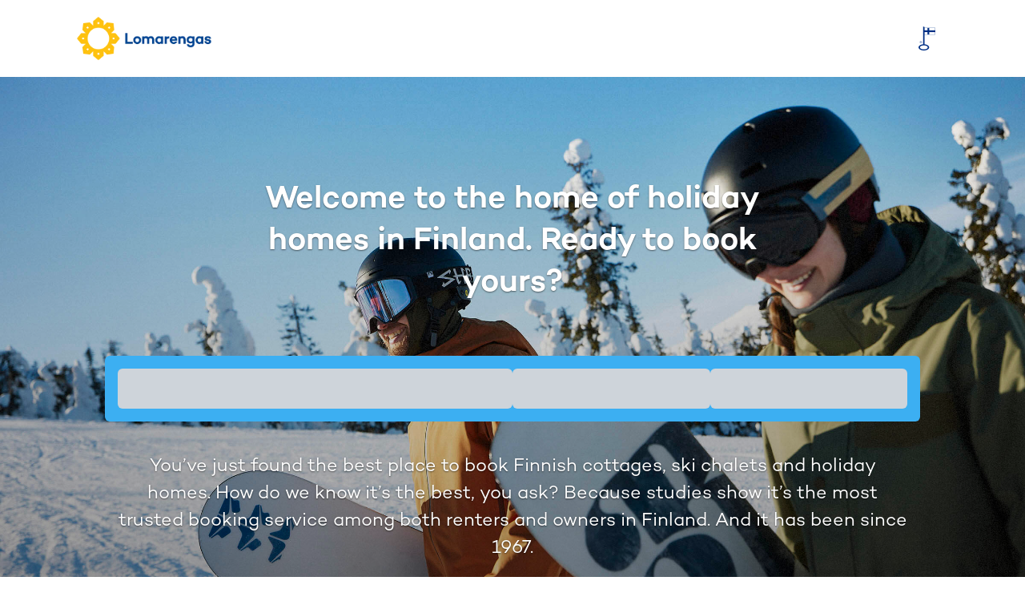

--- FILE ---
content_type: text/html; charset=utf-8
request_url: https://www.lomarengas.fi/en
body_size: 37790
content:
<!DOCTYPE html><html lang="en" class="__className_912bd1"><head><meta charSet="utf-8"/><meta name="viewport" content="width=device-width, initial-scale=1"/><link rel="preload" href="/_next/static/media/8128894828ce92f0-s.p.otf" as="font" crossorigin="" type="font/otf"/><link rel="preload" href="/_next/static/media/9af7f7326ba41383-s.p.otf" as="font" crossorigin="" type="font/otf"/><link rel="preload" href="/_next/static/media/a7b92b64a3225242-s.p.otf" as="font" crossorigin="" type="font/otf"/><link rel="preload" href="/_next/static/media/d0cfa6b8d3366d9f-s.p.otf" as="font" crossorigin="" type="font/otf"/><link rel="preload" href="/_next/static/media/f62ede1b04f9cb63-s.p.otf" as="font" crossorigin="" type="font/otf"/><link rel="stylesheet" href="/_next/static/css/ebe8eb530a5f70a2.css" data-precedence="next"/><link rel="stylesheet" href="/_next/static/css/c9719f687dbe7ace.css" data-precedence="next"/><link rel="stylesheet" href="/_next/static/css/f5b010d11021e904.css" data-precedence="next"/><link rel="stylesheet" href="/_next/static/css/83ac6cb13a9002c6.css" data-precedence="next"/><link rel="stylesheet" href="/_next/static/css/8a230b7c5d99d7ff.css" data-precedence="next"/><link rel="preload" as="script" fetchPriority="low" href="/_next/static/chunks/webpack-1b68df5da69b8ad6.js"/><script src="/_next/static/chunks/4bd1b696-9909f507f95988b8.js" async=""></script><script src="/_next/static/chunks/5964-74dd16868a1b7785.js" async=""></script><script src="/_next/static/chunks/main-app-7bb41c4872f29477.js" async=""></script><script src="/_next/static/chunks/2069-498a294c82ba7d63.js" async=""></script><script src="/_next/static/chunks/1551-d39008d7a76f7a47.js" async=""></script><script src="/_next/static/chunks/1928-8c477238f06df098.js" async=""></script><script src="/_next/static/chunks/5541-a7cec7c0e05574a0.js" async=""></script><script src="/_next/static/chunks/122-0e93f091f677763b.js" async=""></script><script src="/_next/static/chunks/app/global-error-c1d7ae407969581f.js" async=""></script><script src="/_next/static/chunks/7970-416dd0a30952c799.js" async=""></script><script src="/_next/static/chunks/2368-f200c1292f27c054.js" async=""></script><script src="/_next/static/chunks/1832-f0f04676ea4cbc5b.js" async=""></script><script src="/_next/static/chunks/8163-e937bcf8bac2d0fa.js" async=""></script><script src="/_next/static/chunks/4136-b3c64bfe9c238e9e.js" async=""></script><script src="/_next/static/chunks/app/%5Blocale%5D/(shop)/page-300818b337ef52fe.js" async=""></script><script src="/_next/static/chunks/3854-1e76b5ceee507bf5.js" async=""></script><script src="/_next/static/chunks/app/%5Blocale%5D/layout-06f22c3b2ca6f57e.js" async=""></script><link rel="preload" href="https://www.googletagmanager.com/gtm.js?id=GTM-5MKVPM" as="script"/><meta name="next-size-adjust" content=""/><title>Finland cottage vacation rentals | Lomarengas</title><meta name="description" content="Over 4400+ holiday cottages, villas and apartments in Finland, Lapland and Finnish Lakeland. Easy &amp; safe online booking and payment!"/><meta name="author" content="Lomarengas"/><link rel="canonical" href="https://www.lomarengas.fi/en"/><meta property="og:title" content="Finland cottage vacation rentals | Lomarengas"/><meta property="og:description" content="Over 4400+ holiday cottages, villas and apartments in Finland, Lapland and Finnish Lakeland. Easy &amp; safe online booking and payment!"/><meta property="og:image" content="https://www.lomarengas.fi/images/ogimage-24.jpg"/><meta property="og:type" content="website"/><meta name="twitter:card" content="summary_large_image"/><meta name="twitter:title" content="Finland cottage vacation rentals | Lomarengas"/><meta name="twitter:description" content="Over 4400+ holiday cottages, villas and apartments in Finland, Lapland and Finnish Lakeland. Easy &amp; safe online booking and payment!"/><meta name="twitter:image" content="https://www.lomarengas.fi/images/ogimage-24.jpg"/><link rel="icon" href="/favicon.ico" type="image/x-icon" sizes="16x16"/><link rel="icon" href="/icon.svg?2b17f901a41e2bb6" type="image/svg+xml" sizes="any"/><link rel="apple-touch-icon" href="/apple-icon.png?4e028ff98694daef" type="image/png" sizes="192x192"/><script src="/_next/static/chunks/polyfills-42372ed130431b0a.js" noModule=""></script></head><body><div hidden=""><!--$--><!--/$--></div><!--$!--><template data-dgst="BAILOUT_TO_CLIENT_SIDE_RENDERING"></template><header class="header bg-white shadow px-xl-48"><div class="container position-relative d-flex flex-wrap flex-lg-nowrap align-items-center justify-content-between h-100"><button class="btn btn-link d-lg-none header-menu-toggler p-4" type="button" data-toggle="collapse" data-target="#navMain" aria-controls="navMain" aria-expanded="false" aria-label="Toggle navigation"><span class=" bi bi-list"></span></button><a class="header-logo d-flex align-items-center cursor-pointer me-md-16" href="/"><img alt="Lomarengas" loading="lazy" width="336" height="106" decoding="async" data-nimg="1" class="header-logo-img h-100" style="color:transparent" srcSet="/_next/image?url=%2F_next%2Fstatic%2Fmedia%2Flomarengas-logo-24.f6303c7b.webp&amp;w=384&amp;q=75 1x, /_next/image?url=%2F_next%2Fstatic%2Fmedia%2Flomarengas-logo-24.f6303c7b.webp&amp;w=750&amp;q=75 2x" src="/_next/image?url=%2F_next%2Fstatic%2Fmedia%2Flomarengas-logo-24.f6303c7b.webp&amp;w=750&amp;q=75"/></a><div class="d-block d-lg-none p-16"></div><div class="nav-collapse d-lg-flex flex-column flex-lg-row w-100 h-100"><div class="nav-main mx-lg-auto d-lg-flex align-items-center order-2 order-lg-1" id="navMain"></div><span class="d-block text-center order-last px-16 py-24 py-lg-0 d-flex flex-nowrap justify-content-center align-items-center"><img alt="Avainlippu" loading="lazy" width="21" height="30" decoding="async" data-nimg="1" style="color:transparent" srcSet="/_next/image?url=%2F_next%2Fstatic%2Fmedia%2Favainlippu_60.a2c67233.png&amp;w=32&amp;q=75 1x, /_next/image?url=%2F_next%2Fstatic%2Fmedia%2Favainlippu_60.a2c67233.png&amp;w=48&amp;q=75 2x" src="/_next/image?url=%2F_next%2Fstatic%2Fmedia%2Favainlippu_60.a2c67233.png&amp;w=48&amp;q=75"/></span></div></div></header><!--/$--><div class="home"><div class="home-search bg-secondary d-flex flex-column justify-content-center position-relative"><div class="home-search-bg position-absolute top-0 w-100"><img alt="Welcome to the home of holiday homes in Finland. Ready to book yours?" loading="lazy" width="1400" height="1960" decoding="async" data-nimg="1" class="position-absolute top-0 w-100 h-100 object-fit-cover" style="color:transparent" srcSet="/_next/image?url=https%3A%2F%2Flomarengas.infoweb.fi%2Fmedia%2Fbrandikuvat-2024%2Flomarengas_2115.jpg&amp;w=1920&amp;q=75 1x, /_next/image?url=https%3A%2F%2Flomarengas.infoweb.fi%2Fmedia%2Fbrandikuvat-2024%2Flomarengas_2115.jpg&amp;w=3840&amp;q=75 2x" src="/_next/image?url=https%3A%2F%2Flomarengas.infoweb.fi%2Fmedia%2Fbrandikuvat-2024%2Flomarengas_2115.jpg&amp;w=3840&amp;q=75"/><div class="opacity-50 bg-gradient-dark position-absolute top-0 w-100 h-100"></div></div><div class="position-relative"><div class="px-16 px-lg-24 container"><div class="mx-n16 mx-lg-n24 justify-content-center row"><div class="col-lg-7 col-sm-10 col-11"><div class="home-search-title position-relative mb-lg-64 mt-lg-32"><h1 class="fs-3 fs-md-1 text-white text-shadow text-center">Welcome to the home of holiday homes in Finland. Ready to book yours?</h1></div></div></div><div class="mx-n16 mx-lg-n24 justify-content-center row"><div class="px-0 px-lg-24 col-xl-10"><div class="bg-secondary p-16 rounded"><!--$!--><template data-dgst="BAILOUT_TO_CLIENT_SIDE_RENDERING"></template><div class="d-flex gap-8"><div class="skeleton w-50" style="height:50px"></div><div class="skeleton w-25" style="height:50px"></div><div class="skeleton w-25" style="height:50px"></div></div><!--/$--></div><p class="home-heading-small font-weight-medium fs-5 fs-md-4 text-white text-center mt-40 mb-24 mx-auto px-16 hideOnMF text-shadow">You’ve just found the best place to book Finnish cottages, ski chalets and holiday homes. How do we know it’s the best, you ask? Because studies show it’s the most trusted booking service among both renters and owners in Finland. And it has been since 1967.</p></div></div></div></div></div><div class="iwc-content iwc-content-home"><div class="iwc-widget-area"><div class="iwc-widget iwc-widget-rawhtmlwidget container container-fluid"><div class="iwc-widget-inner"><div> 
 
<div class="row my-n1 overflow-x-auto flex-column flex-sm-row flex-sm-nowrap text-sm-center" style="overflow-x: auto;">
<div class="col py-1 d-flex align-items-center flex-sm-column"><img src="https://lomarengas.infoweb.fi/media/images/etuikoni.png" alt="" width="49" height="47" /><span class="d-inline-block p-8">4,400+ handpicked properties across Finland</span></div>
<div class="col py-1 d-flex align-items-center flex-sm-column"><img src="https://lomarengas.infoweb.fi/media/images/etuikoni-1.png" alt="" width="49" height="47" /><span class="d-inline-block p-8">Every booking includes cancellation insurance </span></div>
<div class="col py-1 d-flex align-items-center flex-sm-column"><img src="https://lomarengas.infoweb.fi/media/images/etuikoni-2.png" alt="" width="48" height="47" /><span class="d-inline-block p-8">Verified owners, safe bookings</span></div>
<div class="col py-1 d-flex align-items-center flex-sm-column"><img src="https://lomarengas.infoweb.fi/media/images/etuikoni-3.png" alt="" width="49" height="47" /><span class="d-inline-block p-8">Support from real people, not bots</span></div>
<div class="col py-1 d-flex align-items-center flex-sm-column"><img src="https://lomarengas.infoweb.fi/media/images/etuikoni-4.png" alt="" width="49" height="47" /><span class="d-inline-block p-8 px-xl-16">Finland’s most trusted booking service since 1967</span></div>
</div>
<style>

  .Notification .text-white{

  color:#38383b!important;

  }

  .Notification .text-white:hover{

   color:#153d8a!important;

  }
</style>
 </div></div></div><div class="iwc-widget iwc-widget-pagelistwidget container container-fluid"><div class="iwc-widget-inner"><div class="d-md-flex align-items-center text-center heading lh-1 iwc-widget-title-container mb-16 mb-lg-32 justify-content-center justify-items-center"><div class="mw-50 "><h2 class="mb-0">Useful information</h2></div></div><!--$!--><template data-dgst="BAILOUT_TO_CLIENT_SIDE_RENDERING"></template><div class="row my-n24 row-cols-1 row-cols-sm-3"><div class="col py-24"><div class="card h-100"><div class="w-100"><div class="skeleton w-100" style="height:400px"></div></div><div class="card-body"><div class="skeleton mb-8 w-50" style="height:16px"></div><div class="skeleton mb-8 w-75" style="height:12px"></div><div class="skeleton w-75" style="height:12px"></div></div></div></div><div class="col py-24"><div class="card h-100"><div class="w-100"><div class="skeleton w-100" style="height:400px"></div></div><div class="card-body"><div class="skeleton mb-8 w-50" style="height:16px"></div><div class="skeleton mb-8 w-75" style="height:12px"></div><div class="skeleton w-75" style="height:12px"></div></div></div></div><div class="col py-24"><div class="card h-100"><div class="w-100"><div class="skeleton w-100" style="height:400px"></div></div><div class="card-body"><div class="skeleton mb-8 w-50" style="height:16px"></div><div class="skeleton mb-8 w-75" style="height:12px"></div><div class="skeleton w-75" style="height:12px"></div></div></div></div></div><!--/$--></div></div><div class="iwc-widget iwc-widget-ctawidget container container-fluid"><div class="iwc-widget-inner"><div class="d-md-flex align-items-center text-center heading lh-1 iwc-widget-title-container mb-16 mb-lg-32 justify-content-center justify-items-center"><div class="mw-50 "><h2 class="mb-0">Who we are?</h2></div></div><div class="bg-blue text-white CTA rounded-1 overflow-hidden position-relative shadow "><div class="row g-0"><div class="position-absolute start-0 end-0 top-0 bottom-0 opacity-10"></div><div class="col-12 text-center d-flex justify-content-center position-relative"><div class="align-self-center flex-fill py-48 py-sm-64 px-24 px-sm-64"><h3 class="CTA-title mb-32 text-break">The home of Finnish holiday homes</h3><p class="CTA-text mb-32 pre-wrap">Lomarengas is known, loved and trusted by people all over Finland and around the world. Since 1967, it has been connecting travellers with unique holiday properties from the Archipelago to the Arctic Circle – all with a local and personal touch.

From traditional cozy cottages and lakeside homes to ski chalets and five-star villas, each and every Lomarengas property has been personally visited and carefully quality-checked by a real expert. So the only surprises you’ll find when you arrive are happy ones - like tips on how to roll in the snow during your sauna and where to find blueberries, chanterelles and other Finngredients in the local forest.

With Lomarengas, your holiday home comes with decades of expertise, friendly local customer service, IF cancellation insurance for peace of mind, and the splendour of Finnish nature right on your doorstep. 

With over 4,400 properties to choose from, your Finland adventure starts right here.</p><a role="button" tabindex="0" href="https://www.lomarengas.fi/en/i/about-us/company-info" class="mt-8 btn btn-outline-light">About us</a></div></div></div></div></div></div><div class="iwc-widget iwc-widget-pagelistwidget container container-fluid"><div class="iwc-widget-inner"><div class="d-md-flex align-items-center text-center heading lh-1 iwc-widget-title-container mb-16 mb-lg-32 justify-content-center justify-items-center"><div class="mw-50 "><h2 class="mb-0">Ski resorts in Finland</h2></div></div><!--$--><div class="overflow-x-hidden w-100"><!--$!--><template data-dgst="BAILOUT_TO_CLIENT_SIDE_RENDERING"></template><!--/$--></div><!--/$--></div></div></div></div></div><!--$--><!--/$--><div id="footer-container" class="footerContainer"><footer class="footer" id="footer"><div class="bg-primary py-48 px-16 px-sm-0 text-center text-white text-sm-left"><div class="container-fluid container"><div class="row align-items-top my-n16"><div class="col-sm-6 my-16 text-center text-body"><div></div></div><div class="col-sm-6 my-16 text-center text-body"><div><p><span class="d-block h5 mb-24 "><strong>Follow us</strong><br></span></p>
<div class="d-inline-block h4"><a class="d-inline-block hover-scale text-body mx-8" href="https://www.facebook.com/lomarengas/" target="_blank" rel="noopener"><span class=" bi bi-facebook">&nbsp;</span><span class="visually-hidden">Facebook</span></a> <a class="d-inline-block hover-scale text-body mx-8" href="https://www.instagram.com/lomarengas/" target="_blank" rel="noopener"><span class=" bi bi-instagram">&nbsp;</span><span class="visually-hidden">Instagram</span></a> <a class="d-inline-block hover-scale text-body mx-8" href="https://www.youtube.com/channel/UC54O1Rz70Lj7HxuKyJDIzIw" target="_blank" rel="noopener"><span class=" bi bi-youtube">&nbsp;</span><span class="visually-hidden">Youtube</span></a> <a class="d-inline-block hover-scale text-body mx-8" href="https://www.linkedin.com/company/24790132/" target="_blank" rel="noopener"><span class=" bi bi-linkedin">&nbsp;</span><span class="visually-hidden">LinkedIn</span></a></div></div></div></div></div></div></footer><div id="footerBottom" class="bg-white border-top py-0 py-md-16"><div class="container-fluid py-32 py-xl-48 container"><div class="row"><div class="col-12 col-md-6 col-lg-3 pb-32 pb-xl-16 text-center text-md-start"><a href="/en" class="navbar-brand navbar-brand-fi pt-0 px-0 mr-lg-2 mb-24 d-inline-block text-center cursor-pointer"><img alt="Lomarengas" loading="lazy" width="180" height="120" decoding="async" data-nimg="1" class="navbar-brand-img navbar-brand-img-fi" style="color:transparent" srcSet="/_next/image?url=https%3A%2F%2Flomarengas.infoweb.fi%2Fmedia%2Flogot%2Flomarengas-logo-24-pysty.png&amp;w=256&amp;q=75 1x, /_next/image?url=https%3A%2F%2Flomarengas.infoweb.fi%2Fmedia%2Flogot%2Flomarengas-logo-24-pysty.png&amp;w=384&amp;q=75 2x" src="/_next/image?url=https%3A%2F%2Flomarengas.infoweb.fi%2Fmedia%2Flogot%2Flomarengas-logo-24-pysty.png&amp;w=384&amp;q=75"/></a><div><p class="footer-column-p font-size-small mb-0">Lomarengas Oy<br>Siltasaarenkatu 8-10<br>FI-00530 Helsinki<br>Finland</p></div></div><div class="col-12 col-md-6 col-lg-3 pb-32 pb-xl-16 text-center text-md-start"><div><h5 class="mb-15">Ota yhteyttä</h5>
<p class="footer-column-p font-size-small font-weight-bold mb-1"><a href="mailto:myynti@lomarengas.fi">myynti@lomarengas.fi</a><br><a href="https://www.lomarengas.fi">www.lomarengas.fi</a></p></div></div><div class="col-12 col-md-6 col-lg-3 pb-32 pb-xl-16 text-center text-md-start"><div><h5 class="mb-15">Customer service</h5>
<p class="footer-column-p font-size-small mb-1"><a class="d-block font-weight-bold" href="tel:0306 502 502">0306 502 502</a></p>
<p class="footer-column-p font-size-small mb-1">Telephone service on workdays Mon-Fri&nbsp;8:30-17:00<br>On Saturdays 10:00-18:00</p>
<h6 class="footer-column-p font-size-mini mb-0 text-offblack">Call charges from Finnish landline 8,35 c/call + 3,2 c/min<br>Call charge from Finnish mobile phone 19,2 c/min</h6></div></div><div class="col-12 col-md-6 col-lg-3 pb-32 pb-xl-16 text-center text-md-start"><div><h5 class="  mb-15">See more</h5>
<ul class="list-unstyled mb-15 font-size-small">
<li class="pt-8 pt-md-0 pb-8"><a href="/en/i/faq">FAQ</a></li>
<li class="pt-8 pt-md-0 pb-8"><a href="/i/yhteystiedot/ota-yhteytta/palaute">Send feedback</a></li>
<li class="pt-8 pt-md-0 pb-8"><a href="/en/i/about-us">About us</a></li>
</ul></div></div></div></div></div><div class="border-top"><div class="container-fluid text-center py-32"><div class=""><div class="paymentlogos align-items-center justify-content-center d-flex paymentlogos-compact"><div class="text-center p-8 p-lg-24 align-items-center justify-content-center d-flex"><img alt="Paytrail maksutavat" loading="lazy" width="676" height="150" decoding="async" data-nimg="1" class="img-fluid d-md-none" style="color:transparent" srcSet="/_next/image?url=https%3A%2F%2Flomarengas.infoweb.fi%2Fmedia%2Fimages%2Fpaymentlogos-25-10-compact.png&amp;w=750&amp;q=75 1x, /_next/image?url=https%3A%2F%2Flomarengas.infoweb.fi%2Fmedia%2Fimages%2Fpaymentlogos-25-10-compact.png&amp;w=1920&amp;q=75 2x" src="/_next/image?url=https%3A%2F%2Flomarengas.infoweb.fi%2Fmedia%2Fimages%2Fpaymentlogos-25-10-compact.png&amp;w=1920&amp;q=75"/><img alt="Paytrail maksutavat" loading="lazy" width="1174" height="95" decoding="async" data-nimg="1" class="img-fluid d-none d-md-block" style="color:transparent" srcSet="/_next/image?url=https%3A%2F%2Flomarengas.infoweb.fi%2Fmedia%2Fimages%2Fpaymentlogoswide-25-10.png&amp;w=1200&amp;q=75 1x, /_next/image?url=https%3A%2F%2Flomarengas.infoweb.fi%2Fmedia%2Fimages%2Fpaymentlogoswide-25-10.png&amp;w=3840&amp;q=75 2x" src="/_next/image?url=https%3A%2F%2Flomarengas.infoweb.fi%2Fmedia%2Fimages%2Fpaymentlogoswide-25-10.png&amp;w=3840&amp;q=75"/></div></div></div></div></div><div class="border-top"><div class="container container-fluid py-24"><div class="row my-n16"><div class="col-md-4 py-16 order-2 order-md-1 d-flex align-items-center justify-content-center justify-content-md-start"><p class="font-size-small text-offblack mb-0">© Lomarengas Oy <!-- -->2026</p></div><div class="col-md-8 py-16 order-1 order-md-2 d-flex align-items-center justify-content-center justify-content-md-end flex-column flex-md-row"><a class="font-size-small text-center ml-md-2 py-8" href="#">Muuta evästeasetuksia</a><a class="font-size-small text-center ms-md-8 py-8" href="https://www.lomarengas.fi/en/i/faq/terms-of-booking">Terms of booking</a><a class="font-size-small text-center ms-md-8 py-8" href="https://www.lomarengas.fi/en/i/faq/privacy-policy#:~:text=privacy%2Dpolicy%2D2025%2Dlomarengas%2D81%20(.pdf)"> Privacy statement</a><a class="font-size-small text-center ms-md-8 py-8" href="/en/i/faq/cookie-declaration">Cookie declaration</a><a class="font-size-small text-center ms-md-8 py-8" href="/en/i/about-us/company-info/accessibility-statement">Accessibility statement</a></div></div></div></div></div><script src="/_next/static/chunks/webpack-1b68df5da69b8ad6.js" id="_R_" async=""></script><script>(self.__next_f=self.__next_f||[]).push([0])</script><script>self.__next_f.push([1,"1:\"$Sreact.fragment\"\n2:I[87555,[],\"\"]\n3:I[31295,[],\"\"]\n8:I[59665,[],\"OutletBoundary\"]\na:I[74911,[],\"AsyncMetadataOutlet\"]\nc:I[59665,[],\"ViewportBoundary\"]\ne:I[59665,[],\"MetadataBoundary\"]\nf:\"$Sreact.suspense\"\n11:I[86935,[\"2069\",\"static/chunks/2069-498a294c82ba7d63.js\",\"1551\",\"static/chunks/1551-d39008d7a76f7a47.js\",\"1928\",\"static/chunks/1928-8c477238f06df098.js\",\"5541\",\"static/chunks/5541-a7cec7c0e05574a0.js\",\"122\",\"static/chunks/122-0e93f091f677763b.js\",\"4219\",\"static/chunks/app/global-error-c1d7ae407969581f.js\"],\"default\"]\n:HL[\"/_next/static/css/ebe8eb530a5f70a2.css\",\"style\"]\n:HL[\"/_next/static/css/c9719f687dbe7ace.css\",\"style\"]\n:HL[\"/_next/static/css/f5b010d11021e904.css\",\"style\"]\n:HL[\"/_next/static/media/8128894828ce92f0-s.p.otf\",\"font\",{\"crossOrigin\":\"\",\"type\":\"font/otf\"}]\n:HL[\"/_next/static/media/9af7f7326ba41383-s.p.otf\",\"font\",{\"crossOrigin\":\"\",\"type\":\"font/otf\"}]\n:HL[\"/_next/static/media/a7b92b64a3225242-s.p.otf\",\"font\",{\"crossOrigin\":\"\",\"type\":\"font/otf\"}]\n:HL[\"/_next/static/media/d0cfa6b8d3366d9f-s.p.otf\",\"font\",{\"crossOrigin\":\"\",\"type\":\"font/otf\"}]\n:HL[\"/_next/static/media/f62ede1b04f9cb63-s.p.otf\",\"font\",{\"crossOrigin\":\"\",\"type\":\"font/otf\"}]\n:HL[\"/_next/static/css/83ac6cb13a9002c6.css\",\"style\"]\n:HL[\"/_next/static/css/8a230b7c5d99d7ff.css\",\"style\"]\n"])</script><script>self.__next_f.push([1,"0:{\"P\":null,\"b\":\"DjBCQ8UinhbtM6V0FYVPi\",\"p\":\"\",\"c\":[\"\",\"en\"],\"i\":false,\"f\":[[[\"\",{\"children\":[[\"locale\",\"en\",\"d\"],{\"children\":[\"(shop)\",{\"children\":[\"__PAGE__\",{}]}]}]},\"$undefined\",\"$undefined\",true],[\"\",[\"$\",\"$1\",\"c\",{\"children\":[[[\"$\",\"link\",\"0\",{\"rel\":\"stylesheet\",\"href\":\"/_next/static/css/ebe8eb530a5f70a2.css\",\"precedence\":\"next\",\"crossOrigin\":\"$undefined\",\"nonce\":\"$undefined\"}],[\"$\",\"link\",\"1\",{\"rel\":\"stylesheet\",\"href\":\"/_next/static/css/c9719f687dbe7ace.css\",\"precedence\":\"next\",\"crossOrigin\":\"$undefined\",\"nonce\":\"$undefined\"}],[\"$\",\"link\",\"2\",{\"rel\":\"stylesheet\",\"href\":\"/_next/static/css/f5b010d11021e904.css\",\"precedence\":\"next\",\"crossOrigin\":\"$undefined\",\"nonce\":\"$undefined\"}]],[\"$\",\"$L2\",null,{\"parallelRouterKey\":\"children\",\"error\":\"$undefined\",\"errorStyles\":\"$undefined\",\"errorScripts\":\"$undefined\",\"template\":[\"$\",\"$L3\",null,{}],\"templateStyles\":\"$undefined\",\"templateScripts\":\"$undefined\",\"notFound\":[\"$L4\",[[\"$\",\"link\",\"0\",{\"rel\":\"stylesheet\",\"href\":\"/_next/static/css/83ac6cb13a9002c6.css\",\"precedence\":\"next\",\"crossOrigin\":\"$undefined\",\"nonce\":\"$undefined\"}],[\"$\",\"link\",\"1\",{\"rel\":\"stylesheet\",\"href\":\"/_next/static/css/8a230b7c5d99d7ff.css\",\"precedence\":\"next\",\"crossOrigin\":\"$undefined\",\"nonce\":\"$undefined\"}]]],\"forbidden\":\"$undefined\",\"unauthorized\":\"$undefined\"}]]}],{\"children\":[[\"locale\",\"en\",\"d\"],[\"$\",\"$1\",\"c\",{\"children\":[[[\"$\",\"link\",\"0\",{\"rel\":\"stylesheet\",\"href\":\"/_next/static/css/83ac6cb13a9002c6.css\",\"precedence\":\"next\",\"crossOrigin\":\"$undefined\",\"nonce\":\"$undefined\"}]],\"$L5\"]}],{\"children\":[\"(shop)\",[\"$\",\"$1\",\"c\",{\"children\":[null,\"$L6\"]}],{\"children\":[\"__PAGE__\",[\"$\",\"$1\",\"c\",{\"children\":[\"$L7\",[[\"$\",\"link\",\"0\",{\"rel\":\"stylesheet\",\"href\":\"/_next/static/css/8a230b7c5d99d7ff.css\",\"precedence\":\"next\",\"crossOrigin\":\"$undefined\",\"nonce\":\"$undefined\"}]],[\"$\",\"$L8\",null,{\"children\":[\"$L9\",[\"$\",\"$La\",null,{\"promise\":\"$@b\"}]]}]]}],{},null,false]},null,false]},null,false]},null,false],[\"$\",\"$1\",\"h\",{\"children\":[null,[[\"$\",\"$Lc\",null,{\"children\":\"$Ld\"}],[\"$\",\"meta\",null,{\"name\":\"next-size-adjust\",\"content\":\"\"}]],[\"$\",\"$Le\",null,{\"children\":[\"$\",\"div\",null,{\"hidden\":true,\"children\":[\"$\",\"$f\",null,{\"fallback\":null,\"children\":\"$L10\"}]}]}]]}],false]],\"m\":\"$undefined\",\"G\":[\"$11\",[]],\"s\":false,\"S\":true}\n"])</script><script>self.__next_f.push([1,"12:I[68020,[\"2069\",\"static/chunks/2069-498a294c82ba7d63.js\",\"1551\",\"static/chunks/1551-d39008d7a76f7a47.js\",\"1928\",\"static/chunks/1928-8c477238f06df098.js\",\"7970\",\"static/chunks/7970-416dd0a30952c799.js\",\"5541\",\"static/chunks/5541-a7cec7c0e05574a0.js\",\"2368\",\"static/chunks/2368-f200c1292f27c054.js\",\"1832\",\"static/chunks/1832-f0f04676ea4cbc5b.js\",\"122\",\"static/chunks/122-0e93f091f677763b.js\",\"8163\",\"static/chunks/8163-e937bcf8bac2d0fa.js\",\"4136\",\"static/chunks/4136-b3c64bfe9c238e9e.js\",\"1721\",\"static/chunks/app/%5Blocale%5D/(shop)/page-300818b337ef52fe.js\"],\"HeaderLoader\"]\n13:I[98956,[\"2069\",\"static/chunks/2069-498a294c82ba7d63.js\",\"1551\",\"static/chunks/1551-d39008d7a76f7a47.js\",\"1928\",\"static/chunks/1928-8c477238f06df098.js\",\"7970\",\"static/chunks/7970-416dd0a30952c799.js\",\"5541\",\"static/chunks/5541-a7cec7c0e05574a0.js\",\"2368\",\"static/chunks/2368-f200c1292f27c054.js\",\"1832\",\"static/chunks/1832-f0f04676ea4cbc5b.js\",\"122\",\"static/chunks/122-0e93f091f677763b.js\",\"8163\",\"static/chunks/8163-e937bcf8bac2d0fa.js\",\"4136\",\"static/chunks/4136-b3c64bfe9c238e9e.js\",\"1721\",\"static/chunks/app/%5Blocale%5D/(shop)/page-300818b337ef52fe.js\"],\"Header\"]\n"])</script><script>self.__next_f.push([1,"6:[[\"$\",\"$f\",null,{\"fallback\":[\"$\",\"$L12\",null,{}],\"children\":[\"$\",\"$L13\",null,{\"Content\":{\"content\":{\"HeaderContent\":{\"Culture\":{\"Text\":\"en\"},\"Logo\":{\"Paths\":[\"logot/lomarengas-logo-24.png\"],\"MediaTexts\":[\"\"]},\"Favorite\":{\"Value\":false},\"OmaLoma\":{\"Value\":false},\"NewsLetterNotification\":{\"Text\":null},\"NewsLetterSubscriptionUrl\":{\"Text\":\"/uutiskirje\"},\"NewsLetterLinkUrl\":{\"Text\":null},\"NewsLetterLinkText\":{\"Text\":\"We are currently performing maintenance on our website. Some features may be temporarily unavailable, but please check back again in a moment!\"},\"NewsLetterNotificationIcon\":{\"Text\":\"bi bi-wrench-adjustable\"},\"NewsLetterNotificationCssClass\":{\"Text\":\"text-body\"},\"OpenGraphImage\":{\"Paths\":[\"images/ogimage-en.jpg\"],\"MediaTexts\":[\"\"]}},\"TitlePart\":{\"Title\":\"Header - en\"},\"NewsLetterBar\":{\"Text\":{\"Text\":null},\"LinkUrl\":{\"Text\":null},\"LinkText\":{\"Text\":null},\"Icon\":{\"Text\":null}},\"WebHookPart\":{}},\"contentItemId\":\"49fzjb6nhktr53n71jbmg0spnr\",\"contentType\":\"HeaderContent\",\"createdUtc\":\"2023-02-01T13:10:13.2386598Z\",\"publishedUtc\":\"2025-10-30T13:38:20.0665529Z\",\"title\":\"Header - en\"},\"MenuPages\":[{\"contentItemId\":\"402z5d9apkgvqrsajvspyfm2xj\",\"parentContentItemId\":\"423nshczb34sdx4y3ry9yeadca\",\"contentType\":\"InfoPage\",\"culture\":\"en\",\"path\":\"/en/i/faq/about-finland\",\"sortIndex\":20230121081433,\"title\":\"About Finland\",\"level\":2,\"visibleInMenu\":true},{\"contentItemId\":\"4jnx1yea0fxk9xqh3ad8mqr3cb\",\"parentContentItemId\":\"4pa1txw3drbnjsk058j3ab1an2\",\"contentType\":\"InfoPage\",\"culture\":\"en\",\"path\":\"/en/i/about-us\",\"sortIndex\":20230120162712,\"title\":\"About us\",\"level\":1,\"visibleInMenu\":true},{\"contentItemId\":\"4z86p4cp6nz282z6kbc0xef2w0\",\"parentContentItemId\":\"496z803ebcz3w2grnnn7jtmfc1\",\"contentType\":\"InfoPage\",\"culture\":\"en\",\"path\":\"/en/i/about-us/company-info/accessibility-statement\",\"sortIndex\":20250701115758,\"title\":\"Accessibility Statement\",\"level\":3,\"visibleInMenu\":true},{\"contentItemId\":\"4tj8eahj0ycs50b87qatw5ahdt\",\"parentContentItemId\":\"4pa1txw3drbnjsk058j3ab1an2\",\"contentType\":\"InfoPage\",\"culture\":\"en\",\"path\":\"/en/i/cities\",\"sortIndex\":20230103101519,\"title\":\"Cities\",\"level\":1,\"visibleInMenu\":false},{\"contentItemId\":\"496z803ebcz3w2grnnn7jtmfc1\",\"parentContentItemId\":\"4jnx1yea0fxk9xqh3ad8mqr3cb\",\"contentType\":\"InfoPage\",\"culture\":\"en\",\"path\":\"/en/i/about-us/company-info\",\"sortIndex\":20230120165559,\"title\":\"Company info - About Lomarengas\",\"level\":2,\"visibleInMenu\":true},{\"contentItemId\":\"42w79qr449qk5r7zh1ptcd7dc5\",\"parentContentItemId\":\"4pa1txw3drbnjsk058j3ab1an2\",\"contentType\":\"InfoPage\",\"culture\":\"en\",\"path\":\"/en/i/contact\",\"sortIndex\":20230120162658,\"title\":\"Contact\",\"level\":1,\"visibleInMenu\":true},{\"contentItemId\":\"4txabedn237rj65s23e8t2p6nh\",\"parentContentItemId\":\"423nshczb34sdx4y3ry9yeadca\",\"contentType\":\"InfoPage\",\"culture\":\"en\",\"path\":\"/en/i/faq/cookie-declaration\",\"sortIndex\":20231121105145,\"title\":\"Cookie declaration\",\"level\":2,\"visibleInMenu\":true},{\"contentItemId\":\"4j5k9d3a0711dsmsgw7hmgf2n4\",\"parentContentItemId\":\"4pa1txw3drbnjsk058j3ab1an2\",\"contentType\":\"LinkPage\",\"culture\":\"en\",\"path\":\"/en/cottage-search\",\"sortIndex\":20230103101232,\"title\":\"Cottage search\",\"level\":1,\"visibleInMenu\":true},{\"contentItemId\":\"4fs9zvbgv7jrx2djk6hph13mm4\",\"parentContentItemId\":\"42w79qr449qk5r7zh1ptcd7dc5\",\"contentType\":\"InfoPage\",\"culture\":\"en\",\"path\":\"/en/i/contact/customer-service\",\"sortIndex\":20230120163109,\"title\":\"Customer Service\",\"level\":2,\"visibleInMenu\":true},{\"contentItemId\":\"4za1htj183grhy8ngc9ky4n8xf\",\"parentContentItemId\":\"4bab045hqz40wv1y0ds8qwwsmx\",\"contentType\":\"LinkPage\",\"culture\":\"en\",\"path\":\"/en/cottage-search/etela-karjala\",\"sortIndex\":4,\"title\":\"Etelä-Karjala\",\"level\":2,\"visibleInMenu\":true},{\"contentItemId\":\"4fqwqw7ymnyy1wc27a04yfp8dz\",\"parentContentItemId\":\"4bab045hqz40wv1y0ds8qwwsmx\",\"contentType\":\"LinkPage\",\"culture\":\"en\",\"path\":\"/en/cottage-search/etela-pohjanmaa\",\"sortIndex\":10,\"title\":\"Etelä-Pohjanmaa\",\"level\":2,\"visibleInMenu\":true},{\"contentItemId\":\"4cehw1bcjb8pq4yz69sep5k7wf\",\"parentContentItemId\":\"4bab045hqz40wv1y0ds8qwwsmx\",\"contentType\":\"LinkPage\",\"culture\":\"en\",\"path\":\"/en/cottage-search/etela-savo\",\"sortIndex\":8,\"title\":\"Etelä-Savo\",\"level\":2,\"visibleInMenu\":true},{\"contentItemId\":\"423nshczb34sdx4y3ry9yeadca\",\"parentContentItemId\":\"4pa1txw3drbnjsk058j3ab1an2\",\"contentType\":\"InfoPage\",\"culture\":\"en\",\"path\":\"/en/i/faq\",\"sortIndex\":20230120162636,\"title\":\"FAQ\",\"level\":1,\"visibleInMenu\":true},{\"contentItemId\":\"4f75hz1394qv8s9gmhm814pynw\",\"parentContentItemId\":\"423nshczb34sdx4y3ry9yeadca\",\"contentType\":\"InfoPage\",\"culture\":\"en\",\"path\":\"/en/i/faq/faq-frequently-asked-questions\",\"sortIndex\":20230120170215,\"title\":\"FAQ - Frequently Asked Questions\",\"level\":2,\"visibleInMenu\":true},{\"contentItemId\":\"4zdrddn0x17fk50xvx6dxejrc8\",\"parentContentItemId\":\"423nshczb34sdx4y3ry9yeadca\",\"contentType\":\"InfoPage\",\"culture\":\"en\",\"path\":\"/en/i/faq/fishing-in-finland\",\"sortIndex\":20230121083021,\"title\":\"Fishing in Finland\",\"level\":2,\"visibleInMenu\":true},{\"contentItemId\":\"4qcgp75w1bp2q3hrrcf8y4amxy\",\"parentContentItemId\":\"423nshczb34sdx4y3ry9yeadca\",\"contentType\":\"InfoPage\",\"culture\":\"en\",\"path\":\"/en/i/faq/for-travel-agencies\",\"sortIndex\":20230121084838,\"title\":\"For Travel Agencies\",\"level\":2,\"visibleInMenu\":true},{\"contentItemId\":\"4pe06s50mjrmw003kphxgn47dp\",\"parentContentItemId\":\"4tj8eahj0ycs50b87qatw5ahdt\",\"contentType\":\"LinkPage\",\"culture\":\"en\",\"path\":\"/en/cottage-search/pohjois-pohjanmaa/hailuoto\",\"sortIndex\":17,\"title\":\"Hailuoto\",\"level\":2,\"visibleInMenu\":true},{\"contentItemId\":\"4rnm3jy2wsy0xwhw77fqdkz1cj\",\"parentContentItemId\":\"4tj8eahj0ycs50b87qatw5ahdt\",\"contentType\":\"LinkPage\",\"culture\":\"en\",\"path\":\"/en/cottage-search/kanta-hame/hameenlinna\",\"sortIndex\":2,\"title\":\"Hämeenlinna\",\"level\":2,\"visibleInMenu\":true},{\"contentItemId\":\"4y8bfjvryvzx06sgg8g2g3eyx2\",\"parentContentItemId\":\"4tj8eahj0ycs50b87qatw5ahdt\",\"contentType\":\"LinkPage\",\"culture\":\"en\",\"path\":\"/en/cottage-search/uusimaa/helsinki\",\"sortIndex\":4,\"title\":\"Helsinki\",\"level\":2,\"visibleInMenu\":true},{\"contentItemId\":\"4181c59yydksbz63vyf18qhpw1\",\"parentContentItemId\":\"49a8kr83a1bp67ezqxd2zrf6dt\",\"contentType\":\"LinkPage\",\"culture\":\"en\",\"path\":\"/en/cottage-search/pohjois-savo/ski-resort/himos\",\"sortIndex\":17,\"title\":\"Himos\",\"level\":2,\"visibleInMenu\":true},{\"contentItemId\":\"4pa1txw3drbnjsk058j3ab1an2\",\"parentContentItemId\":null,\"contentType\":\"HomePage\",\"culture\":\"en\",\"path\":\"/en\",\"sortIndex\":20221102140341,\"title\":\"Home\",\"level\":0,\"visibleInMenu\":true},{\"contentItemId\":\"442267rm2mar3z044hcn18cfcn\",\"parentContentItemId\":\"423nshczb34sdx4y3ry9yeadca\",\"contentType\":\"LinkPage\",\"culture\":\"en\",\"path\":\"/en/if-cancellation-insurance\",\"sortIndex\":20250530140944,\"title\":\"If cancellation insurance\",\"level\":0,\"visibleInMenu\":false},{\"contentItemId\":\"4b29g2j3j469516qm3n4f9c4dw\",\"parentContentItemId\":\"423nshczb34sdx4y3ry9yeadca\",\"contentType\":\"InfoPage\",\"culture\":\"en\",\"path\":\"/en/i/faq/if-cancellation-insurance\",\"sortIndex\":20230121085257,\"title\":\"If Cancellation Insurance\",\"level\":2,\"visibleInMenu\":true},{\"contentItemId\":\"40rgfx6fzcf5c7q5fk5x5wvedf\",\"parentContentItemId\":\"49a8kr83a1bp67ezqxd2zrf6dt\",\"contentType\":\"LinkPage\",\"culture\":\"en\",\"path\":\"/en/cottage-search/pohjois-pohjanmaa/hiihtokeskus/iso-syote\",\"sortIndex\":14,\"title\":\"Iso-Syöte\",\"level\":2,\"visibleInMenu\":true},{\"contentItemId\":\"4vrpka50q71cjy02kqzdxf84mh\",\"parentContentItemId\":\"4tj8eahj0ycs50b87qatw5ahdt\",\"contentType\":\"LinkPage\",\"culture\":\"en\",\"path\":\"/en/cottage-search/pohjois-karjala/joensuu\",\"sortIndex\":12,\"title\":\"Joensuu\",\"level\":2,\"visibleInMenu\":true},{\"contentItemId\":\"4sp0r4qqczhfvx55th1dmsskwd\",\"parentContentItemId\":\"4tj8eahj0ycs50b87qatw5ahdt\",\"contentType\":\"LinkPage\",\"culture\":\"en\",\"path\":\"/en/cottage-search/keski-suomi/jyvaskyla\",\"sortIndex\":10,\"title\":\"Jyväskylä\",\"level\":2,\"visibleInMenu\":true},{\"contentItemId\":\"46fe4jpbb6z7h0jcgw03470vnx\",\"parentContentItemId\":\"4bab045hqz40wv1y0ds8qwwsmx\",\"contentType\":\"LinkPage\",\"culture\":\"en\",\"path\":\"/en/cottage-search/kainuu\",\"sortIndex\":15,\"title\":\"Kainuu\",\"level\":2,\"visibleInMenu\":true},{\"contentItemId\":\"44aksahhr1z8jt2n3ekfvyavnn\",\"parentContentItemId\":\"4tj8eahj0ycs50b87qatw5ahdt\",\"contentType\":\"LinkPage\",\"culture\":\"en\",\"path\":\"/en/cottage-search/kainuu/kajaani\",\"sortIndex\":15,\"title\":\"Kajaani\",\"level\":2,\"visibleInMenu\":true},{\"contentItemId\":\"4w49hrxc18g0z40w8pnhvfzm59\",\"parentContentItemId\":\"4tj8eahj0ycs50b87qatw5ahdt\",\"contentType\":\"LinkPage\",\"culture\":\"en\",\"path\":\"/en/cottage-search/pohjois-pohjanmaa/kalajoki\",\"sortIndex\":14,\"title\":\"Kalajoki\",\"level\":2,\"visibleInMenu\":true},{\"contentItemId\":\"4zpfcjnzv9bmy3yz5vt4xqe74k\",\"parentContentItemId\":\"4bab045hqz40wv1y0ds8qwwsmx\",\"contentType\":\"LinkPage\",\"culture\":\"en\",\"path\":\"/en/cottage-search/keski-pohjanmaa\",\"sortIndex\":11,\"title\":\"Keski-Pohjanmaa\",\"level\":2,\"visibleInMenu\":true},{\"contentItemId\":\"479fcsb98cvmv3fp95yxxdh9xh\",\"parentContentItemId\":\"4bab045hqz40wv1y0ds8qwwsmx\",\"contentType\":\"LinkPage\",\"culture\":\"en\",\"path\":\"/en/cottage-search/keski-suomi\",\"sortIndex\":7,\"title\":\"Keski-Suomi\",\"level\":2,\"visibleInMenu\":true},{\"contentItemId\":\"4qgt05s2f10qe4bnbpvyghg6x2\",\"parentContentItemId\":\"49a8kr83a1bp67ezqxd2zrf6dt\",\"contentType\":\"LinkPage\",\"culture\":\"en\",\"path\":\"/en/cottage-search/pohjois-karjala/ski-resort/koli\",\"sortIndex\":7,\"title\":\"Koli\",\"level\":2,\"visibleInMenu\":true},{\"contentItemId\":\"44qh72hg94x7a23c7j00w560cr\",\"parentContentItemId\":\"4tj8eahj0ycs50b87qatw5ahdt\",\"contentType\":\"LinkPage\",\"culture\":\"en\",\"path\":\"/en/cottage-search/kymenlaakso/kouvola\",\"sortIndex\":9,\"title\":\"Kouvola\",\"level\":2,\"visibleInMenu\":true},{\"contentItemId\":\"4jaqw43m101g1t1tkhnvv7rsmv\",\"parentContentItemId\":\"4tj8eahj0ycs50b87qatw5ahdt\",\"contentType\":\"LinkPage\",\"culture\":\"en\",\"path\":\"/en/cottage-search/pohjois-savo/kuopio\",\"sortIndex\":11,\"title\":\"Kuopio\",\"level\":2,\"visibleInMenu\":true},{\"contentItemId\":\"4s9byqcae52r376nydkb8t62ce\",\"parentContentItemId\":\"4tj8eahj0ycs50b87qatw5ahdt\",\"contentType\":\"LinkPage\",\"culture\":\"en\",\"path\":\"/en/cottage-search/pohjois-pohjanmaa/kuusamo\",\"sortIndex\":18,\"title\":\"Kuusamo\",\"level\":2,\"visibleInMenu\":true},{\"contentItemId\":\"4ws74pan07rter66tzsdrjy95v\",\"parentContentItemId\":\"4bab045hqz40wv1y0ds8qwwsmx\",\"contentType\":\"LinkPage\",\"culture\":\"en\",\"path\":\"/en/cottage-search/kymenlaakso\",\"sortIndex\":3,\"title\":\"Kymenlaakso\",\"level\":2,\"visibleInMenu\":true},{\"contentItemId\":\"4w96ah5amg0hwzh8eywnahv2xq\",\"parentContentItemId\":\"4tj8eahj0ycs50b87qatw5ahdt\",\"contentType\":\"LinkPage\",\"culture\":\"en\",\"path\":\"/en/cottage-search/paijat-hame/lahti\",\"sortIndex\":3,\"title\":\"Lahti\",\"level\":2,\"visibleInMenu\":true},{\"contentItemId\":\"45npsbyr1bz6653qfbsp9824w1\",\"parentContentItemId\":\"423nshczb34sdx4y3ry9yeadca\",\"contentType\":\"InfoPage\",\"culture\":\"en\",\"path\":\"/en/i/faq/lakeside-cottages\",\"sortIndex\":20230121083559,\"title\":\"Lakeside cottages\",\"level\":2,\"visibleInMenu\":true},{\"contentItemId\":\"4j4fgm2nqnmfev7cwvkqq20mxc\",\"parentContentItemId\":\"4tj8eahj0ycs50b87qatw5ahdt\",\"contentType\":\"LinkPage\",\"culture\":\"en\",\"path\":\"/en/cottage-search/etela-karjala/lappeenranta\",\"sortIndex\":7,\"title\":\"Lappeenranta\",\"level\":2,\"visibleInMenu\":true},{\"contentItemId\":\"4hcsxf135yg9dt7fmnettvj9xc\",\"parentContentItemId\":\"4bab045hqz40wv1y0ds8qwwsmx\",\"contentType\":\"LinkPage\",\"culture\":\"en\",\"path\":\"/en/cottage-search/lappi\",\"sortIndex\":16,\"title\":\"Lappi\",\"level\":2,\"visibleInMenu\":true},{\"contentItemId\":\"411y0w27n6xxm6w45b4d5hx1mk\",\"parentContentItemId\":\"49a8kr83a1bp67ezqxd2zrf6dt\",\"contentType\":\"LinkPage\",\"culture\":\"en\",\"path\":\"/en/cottage-search/lappi/ski-resort/levi\",\"sortIndex\":0,\"title\":\"Levi\",\"level\":2,\"visibleInMenu\":true},{\"contentItemId\":\"4fta7cyf435ywv4f5jv9p9gwme\",\"parentContentItemId\":\"4tj8eahj0ycs50b87qatw5ahdt\",\"contentType\":\"LinkPage\",\"culture\":\"en\",\"path\":\"/en/cottage-search/uusimaa/lohja\",\"sortIndex\":5,\"title\":\"Lohja\",\"level\":2,\"visibleInMenu\":true},{\"contentItemId\":\"4dw1az3gftrvqz0ex40v8wb85w\",\"parentContentItemId\":\"49a8kr83a1bp67ezqxd2zrf6dt\",\"contentType\":\"LinkPage\",\"culture\":\"en\",\"path\":\"/en/cottage-search/lappi/ski-resort/luosto\",\"sortIndex\":11,\"title\":\"Luosto\",\"level\":2,\"visibleInMenu\":true},{\"contentItemId\":\"429md8605dy487ff3sjvbde0xs\",\"parentContentItemId\":\"49a8kr83a1bp67ezqxd2zrf6dt\",\"contentType\":\"LinkPage\",\"culture\":\"en\",\"path\":\"/en/cottage-search/kanta-hame/ski-resort/messila\",\"sortIndex\":18,\"title\":\"Messilä\",\"level\":2,\"visibleInMenu\":true},{\"contentItemId\":\"4mnb8g3w7a2hc50b9ppw9a0rdp\",\"parentContentItemId\":\"4tj8eahj0ycs50b87qatw5ahdt\",\"contentType\":\"LinkPage\",\"culture\":\"en\",\"path\":\"/en/cottage-search/etela-savo/mikkeli\",\"sortIndex\":6,\"title\":\"Mikkeli\",\"level\":2,\"visibleInMenu\":true},{\"contentItemId\":\"4rm4ra1byg57w1ydynxry8cgxe\",\"parentContentItemId\":\"49a8kr83a1bp67ezqxd2zrf6dt\",\"contentType\":\"LinkPage\",\"culture\":\"en\",\"path\":\"/en/cottage-search/lappi/ski-resort/olos\",\"sortIndex\":10,\"title\":\"Olos\",\"level\":2,\"visibleInMenu\":true},{\"contentItemId\":\"46s2z0qfvmwg44me9prygwjn5c\",\"parentContentItemId\":\"4fs9zvbgv7jrx2djk6hph13mm4\",\"contentType\":\"InfoPage\",\"culture\":\"en\",\"path\":\"/en/i/contact/customer-service/on-call-service-lomarengas-holiday-cottages\",\"sortIndex\":20231214151023,\"title\":\"On-call service Lomarengas holiday cottages\",\"level\":3,\"visibleInMenu\":false},{\"contentItemId\":\"4w8ngn8mcmyavxzdrzykqkgb45\",\"parentContentItemId\":\"4tj8eahj0ycs50b87qatw5ahdt\",\"contentType\":\"LinkPage\",\"culture\":\"en\",\"path\":\"/en/cottage-search/pohjois-pohjanmaa/oulu\",\"sortIndex\":16,\"title\":\"Oulu\",\"level\":2,\"visibleInMenu\":true},{\"contentItemId\":\"47fzkqqaq8s9kxxk43z7c27tn5\",\"parentContentItemId\":\"49a8kr83a1bp67ezqxd2zrf6dt\",\"contentType\":\"LinkPage\",\"culture\":\"en\",\"path\":\"/en/cottage-search/lappi/ski-resort/ounasvaara\",\"sortIndex\":16,\"title\":\"Ounasvaara\",\"level\":2,\"visibleInMenu\":true},{\"contentItemId\":\"4mjvqvaqjgeg905yahvhcgtd52\",\"parentContentItemId\":\"496z803ebcz3w2grnnn7jtmfc1\",\"contentType\":\"InfoPage\",\"culture\":\"en\",\"path\":\"/en/i/about-us/company-info/our-story\",\"sortIndex\":20251118091521,\"title\":\"Our Story\",\"level\":3,\"visibleInMenu\":true},{\"contentItemId\":\"4dtymwy682w872578n3gdc04xw\",\"parentContentItemId\":\"4bab045hqz40wv1y0ds8qwwsmx\",\"contentType\":\"LinkPage\",\"culture\":\"en\",\"path\":\"/en/cottage-search/paijat-hame\",\"sortIndex\":2,\"title\":\"Päijät-Häme\",\"level\":2,\"visibleInMenu\":true},{\"contentItemId\":\"4mjk9xrecrbkz4hgb28psew3wr\",\"parentContentItemId\":\"49a8kr83a1bp67ezqxd2zrf6dt\",\"contentType\":\"LinkPage\",\"culture\":\"en\",\"path\":\"/en/cottage-search/kainuu/ski-resort/paljakka\",\"sortIndex\":4,\"title\":\"Paljakka\",\"level\":2,\"visibleInMenu\":true},{\"contentItemId\":\"4ds1rszrs729n3smm343wyjaxz\",\"parentContentItemId\":\"49a8kr83a1bp67ezqxd2zrf6dt\",\"contentType\":\"LinkPage\",\"culture\":\"en\",\"path\":\"/en/cottage-search/lappi/ski-resort/pallas\",\"sortIndex\":9,\"title\":\"Pallas\",\"level\":2,\"visibleInMenu\":true},{\"contentItemId\":\"4v6dd1a3tz92c5c22kgt8txpny\",\"parentContentItemId\":\"4jnx1yea0fxk9xqh3ad8mqr3cb\",\"contentType\":\"InfoPage\",\"culture\":\"en\",\"path\":\"/en/i/about-us/personnel\",\"sortIndex\":20230120164907,\"title\":\"Personnel\",\"level\":2,\"visibleInMenu\":true},{\"contentItemId\":\"4w3211q7fhbxjtnktgb5b53x4x\",\"parentContentItemId\":\"4bab045hqz40wv1y0ds8qwwsmx\",\"contentType\":\"LinkPage\",\"culture\":\"en\",\"path\":\"/en/cottage-search/pirkanmaa\",\"sortIndex\":6,\"title\":\"Pirkanmaa\",\"level\":2,\"visibleInMenu\":true},{\"contentItemId\":\"47efdqm2e9jwmsr486z79bqhwb\",\"parentContentItemId\":\"4bab045hqz40wv1y0ds8qwwsmx\",\"contentType\":\"LinkPage\",\"culture\":\"en\",\"path\":\"/en/cottage-search/pohjanmaa\",\"sortIndex\":9,\"title\":\"Pohjanmaa\",\"level\":2,\"visibleInMenu\":true},{\"contentItemId\":\"4b4wk6hc1yv1ft794bn678j3nm\",\"parentContentItemId\":\"4bab045hqz40wv1y0ds8qwwsmx\",\"contentType\":\"LinkPage\",\"culture\":\"en\",\"path\":\"/en/cottage-search/pohjois-karjala\",\"sortIndex\":13,\"title\":\"Pohjois-Karjala\",\"level\":2,\"visibleInMenu\":true},{\"contentItemId\":\"4rnj6vq18zzqgy4wqehsdab7nq\",\"parentContentItemId\":\"4bab045hqz40wv1y0ds8qwwsmx\",\"contentType\":\"LinkPage\",\"culture\":\"en\",\"path\":\"/en/cottage-search/pohjois-pohjanmaa\",\"sortIndex\":14,\"title\":\"Pohjois-Pohjanmaa\",\"level\":2,\"visibleInMenu\":true},{\"contentItemId\":\"4h4jcp742v3r42d1drmpqf6acc\",\"parentContentItemId\":\"4bab045hqz40wv1y0ds8qwwsmx\",\"contentType\":\"LinkPage\",\"culture\":\"en\",\"path\":\"/en/cottage-search/pohjois-savo\",\"sortIndex\":12,\"title\":\"Pohjois-Savo\",\"level\":2,\"visibleInMenu\":true},{\"contentItemId\":\"40ff5smq14jha5prarsh0xyzcy\",\"parentContentItemId\":\"4tj8eahj0ycs50b87qatw5ahdt\",\"contentType\":\"LinkPage\",\"culture\":\"en\",\"path\":\"/en/cottage-search/etela-savo/pori\",\"sortIndex\":13,\"title\":\"Pori\",\"level\":2,\"visibleInMenu\":true},{\"contentItemId\":\"4myxzej8dsjpww6xf3ssj4kbwv\",\"parentContentItemId\":\"423nshczb34sdx4y3ry9yeadca\",\"contentType\":\"InfoPage\",\"culture\":\"en\",\"path\":\"/en/i/faq/privacy-policy\",\"sortIndex\":20250210131154,\"title\":\"Privacy Policy\",\"level\":2,\"visibleInMenu\":true},{\"contentItemId\":\"4e8ehnymd4s75wf0163x2p0vmk\",\"parentContentItemId\":\"49a8kr83a1bp67ezqxd2zrf6dt\",\"contentType\":\"LinkPage\",\"culture\":\"en\",\"path\":\"/en/cottage-search/lappi/ski-resort/pyha\",\"sortIndex\":12,\"title\":\"Pyhä\",\"level\":2,\"visibleInMenu\":true},{\"contentItemId\":\"4bab045hqz40wv1y0ds8qwwsmx\",\"parentContentItemId\":\"4pa1txw3drbnjsk058j3ab1an2\",\"contentType\":\"InfoPage\",\"culture\":\"en\",\"path\":\"/en/i/regions\",\"sortIndex\":20230103101359,\"title\":\"Regions\",\"level\":1,\"visibleInMenu\":false},{\"contentItemId\":\"4868x5sh66v4htbz6rav7tbv5e\",\"parentContentItemId\":\"4tj8eahj0ycs50b87qatw5ahdt\",\"contentType\":\"LinkPage\",\"culture\":\"en\",\"path\":\"/en/cottage-search/lappi/rovaniemi\",\"sortIndex\":19,\"title\":\"Rovaniemi\",\"level\":2,\"visibleInMenu\":true},{\"contentItemId\":\"4anw4er3v7qr918t74wdwbz4xd\",\"parentContentItemId\":\"49a8kr83a1bp67ezqxd2zrf6dt\",\"contentType\":\"LinkPage\",\"culture\":\"en\",\"path\":\"/en/cottage-search/pohjois-pohjanmaa/ski-resort/ruka\",\"sortIndex\":2,\"title\":\"Ruka\",\"level\":2,\"visibleInMenu\":true},{\"contentItemId\":\"4z2wkh9tksmfty879cs31cm5nm\",\"parentContentItemId\":\"49a8kr83a1bp67ezqxd2zrf6dt\",\"contentType\":\"LinkPage\",\"culture\":\"en\",\"path\":\"/en/cottage-search/lappi/ski-resort/saariselka\",\"sortIndex\":8,\"title\":\"Saariselkä\",\"level\":2,\"visibleInMenu\":true},{\"contentItemId\":\"4f9gzse03cq52sayv9f28m2m5w\",\"parentContentItemId\":\"49a8kr83a1bp67ezqxd2zrf6dt\",\"contentType\":\"LinkPage\",\"culture\":\"en\",\"path\":\"/en/cottage-search/lappi/ski-resort/sallatunturi\",\"sortIndex\":13,\"title\":\"Salla\",\"level\":2,\"visibleInMenu\":true},{\"contentItemId\":\"4kphvsg5ty8he37kzqzw6ty3x0\",\"parentContentItemId\":\"49a8kr83a1bp67ezqxd2zrf6dt\",\"contentType\":\"LinkPage\",\"culture\":\"en\",\"path\":\"/en/cottage-search/kanta-hame/ski-resort/sappee\",\"sortIndex\":19,\"title\":\"Sappee\",\"level\":2,\"visibleInMenu\":true},{\"contentItemId\":\"4anqskyhz586z6gad1g8y7ycd2\",\"parentContentItemId\":\"4bab045hqz40wv1y0ds8qwwsmx\",\"contentType\":\"LinkPage\",\"culture\":\"en\",\"path\":\"/en/cottage-search/satakunta\",\"sortIndex\":5,\"title\":\"Satakunta\",\"level\":2,\"visibleInMenu\":true},{\"contentItemId\":\"4cv693tepk7xe0tmerbx23qwn5\",\"parentContentItemId\":\"4tj8eahj0ycs50b87qatw5ahdt\",\"contentType\":\"LinkPage\",\"culture\":\"en\",\"path\":\"/en/cottage-search/etela-savo/savonlinna\",\"sortIndex\":8,\"title\":\"Savonlinna\",\"level\":2,\"visibleInMenu\":true},{\"contentItemId\":\"4qkqj857y9m09s10bg4sfzpfc5\",\"parentContentItemId\":\"423nshczb34sdx4y3ry9yeadca\",\"contentType\":\"InfoPage\",\"culture\":\"en\",\"path\":\"/en/i/faq/ski-centers-in-finland\",\"sortIndex\":20230121084116,\"title\":\"Ski centers in Finland\",\"level\":2,\"visibleInMenu\":true},{\"contentItemId\":\"49a8kr83a1bp67ezqxd2zrf6dt\",\"parentContentItemId\":\"4pa1txw3drbnjsk058j3ab1an2\",\"contentType\":\"InfoPage\",\"culture\":\"en\",\"path\":\"/en/i/ski-resorts\",\"sortIndex\":20230103101339,\"title\":\"Ski resorts\",\"level\":1,\"visibleInMenu\":true},{\"contentItemId\":\"4wg0khshn8j9y6bwqmtjv4w9dw\",\"parentContentItemId\":\"49a8kr83a1bp67ezqxd2zrf6dt\",\"contentType\":\"LinkPage\",\"culture\":\"en\",\"path\":\"/en/cottage-search/lappi/ski-resort/suomutunturi\",\"sortIndex\":15,\"title\":\"Suomu\",\"level\":2,\"visibleInMenu\":true},{\"contentItemId\":\"470q4dkywp4274yx69dvqwx5x8\",\"parentContentItemId\":\"496z803ebcz3w2grnnn7jtmfc1\",\"contentType\":\"InfoPage\",\"culture\":\"en\",\"path\":\"/en/i/about-us/company-info/sustainability\",\"sortIndex\":20240314111600,\"title\":\"Sustainability\",\"level\":3,\"visibleInMenu\":true},{\"contentItemId\":\"4zm6y2p45aczg6s3jxzb57kfm6\",\"parentContentItemId\":\"49a8kr83a1bp67ezqxd2zrf6dt\",\"contentType\":\"LinkPage\",\"culture\":\"en\",\"path\":\"/en/cottage-search/pohjois-savo/ski-resort/tahko\",\"sortIndex\":6,\"title\":\"Tahko\",\"level\":2,\"visibleInMenu\":true},{\"contentItemId\":\"4jewfc82katwawhjfa5ajzqjxb\",\"parentContentItemId\":\"4tj8eahj0ycs50b87qatw5ahdt\",\"contentType\":\"LinkPage\",\"culture\":\"en\",\"path\":\"/en/cottage-search/pirkanmaa/tampere\",\"sortIndex\":1,\"title\":\"Tampere\",\"level\":2,\"visibleInMenu\":true},{\"contentItemId\":\"4gvjb04d9vskt0d5ahqa4se4na\",\"parentContentItemId\":\"423nshczb34sdx4y3ry9yeadca\",\"contentType\":\"InfoPage\",\"culture\":\"en\",\"path\":\"/en/i/faq/terms-of-booking\",\"sortIndex\":20230120165802,\"title\":\"Terms of booking\",\"level\":2,\"visibleInMenu\":true},{\"contentItemId\":\"4bvd93k3766yt29jxngv5aea5b\",\"parentContentItemId\":\"4tj8eahj0ycs50b87qatw5ahdt\",\"contentType\":\"LinkPage\",\"culture\":\"en\",\"path\":\"/en/cottage-search/varsinais-suomi/turku\",\"sortIndex\":0,\"title\":\"Turku\",\"level\":2,\"visibleInMenu\":true},{\"contentItemId\":\"4rwpt2sb2k757v0kt20vhve2xa\",\"parentContentItemId\":\"49a8kr83a1bp67ezqxd2zrf6dt\",\"contentType\":\"LinkPage\",\"culture\":\"en\",\"path\":\"/en/cottage-search/kainuu/ski-resort/ukkohalla\",\"sortIndex\":3,\"title\":\"Ukkohalla\",\"level\":2,\"visibleInMenu\":true},{\"contentItemId\":\"456m720qt1a9xrbbj0rv7pkfmb\",\"parentContentItemId\":\"4bab045hqz40wv1y0ds8qwwsmx\",\"contentType\":\"LinkPage\",\"culture\":\"en\",\"path\":\"/en/cottage-search/uusimaa\",\"sortIndex\":0,\"title\":\"Uusimaa\",\"level\":2,\"visibleInMenu\":true},{\"contentItemId\":\"4sn1bxne1yzdc1acwwys014nwj\",\"parentContentItemId\":\"4bab045hqz40wv1y0ds8qwwsmx\",\"contentType\":\"LinkPage\",\"culture\":\"en\",\"path\":\"/en/cottage-search/varsinais-suomi\",\"sortIndex\":1,\"title\":\"Varsinais-Suomi\",\"level\":2,\"visibleInMenu\":true},{\"contentItemId\":\"44fd57mcaf0t56hfm767h5w5x6\",\"parentContentItemId\":\"49a8kr83a1bp67ezqxd2zrf6dt\",\"contentType\":\"LinkPage\",\"culture\":\"en\",\"path\":\"/en/cottage-search/kainuu/ski-resort/vuokatti\",\"sortIndex\":5,\"title\":\"Vuokatti\",\"level\":2,\"visibleInMenu\":true},{\"contentItemId\":\"49fvjp5r79sv374y0hv9az7hn3\",\"parentContentItemId\":\"4jnx1yea0fxk9xqh3ad8mqr3cb\",\"contentType\":\"InfoPage\",\"culture\":\"en\",\"path\":\"/en/i/about-us/why-lomarengas\",\"sortIndex\":20251112140607,\"title\":\"Why book with Lomarengas\",\"level\":0,\"visibleInMenu\":true},{\"contentItemId\":\"4h98x74j03afxypk310z9vqpwv\",\"parentContentItemId\":\"423nshczb34sdx4y3ry9yeadca\",\"contentType\":\"InfoPage\",\"culture\":\"en\",\"path\":\"/en/i/faq/wilderness-cabins\",\"sortIndex\":20230121084608,\"title\":\"Wilderness cabins\",\"level\":2,\"visibleInMenu\":true},{\"contentItemId\":\"4bmr1zdmsacsf63ky8cxsfwcm0\",\"parentContentItemId\":\"42w79qr449qk5r7zh1ptcd7dc5\",\"contentType\":\"InfoPage\",\"culture\":\"en\",\"path\":\"/en/i/contact/would-you-like-to-rent-your-cottage\",\"sortIndex\":20230121092442,\"title\":\"Would you like to rent your cottage?\",\"level\":2,\"visibleInMenu\":true},{\"contentItemId\":\"496az0awfa2bmte89zb6c1enmm\",\"parentContentItemId\":\"49a8kr83a1bp67ezqxd2zrf6dt\",\"contentType\":\"LinkPage\",\"culture\":\"en\",\"path\":\"/en/cottage-search/lappi/ski-resort/yllas\",\"sortIndex\":1,\"title\":\"Ylläs\",\"level\":2,\"visibleInMenu\":true}],\"RootPages\":[{\"contentItemId\":\"4vaj29che7vxbx98ttfahk91mh\",\"parentContentItemId\":\"4c5db5ntnh6r4sgjxaf5brgqcd\",\"contentType\":\"LinkPage\",\"culture\":\"fi\",\"path\":\"/yhteystiedot/ota-yhteytta/asiakaspalvelu\",\"sortIndex\":20250530104642,\"title\":\"Asiakaspalvelu\",\"level\":0},{\"contentItemId\":\"4qrgrkj9sw43zr57bt03rdtwdn\",\"parentContentItemId\":\"4kv2aq0004m616kj1qjftazed0\",\"contentType\":\"LinkPage\",\"culture\":\"fi\",\"path\":\"/usein-kysyttya/bookingcom\",\"sortIndex\":20250603092951,\"title\":\"bookingcom\",\"level\":0},{\"contentItemId\":\"4zmfatk0k1s60wfpwn7wfce1xn\",\"parentContentItemId\":\"4kv2aq0004m616kj1qjftazed0\",\"contentType\":\"LinkPage\",\"culture\":\"fi\",\"path\":\"/usein-kysyttya/bookingcom2\",\"sortIndex\":20250603093237,\"title\":\"bookingcom2\",\"level\":0},{\"contentItemId\":\"45665vvd6b99vwhn195kzs08ch\",\"parentContentItemId\":null,\"contentType\":\"HomePage\",\"culture\":\"fi\",\"path\":\"/\",\"sortIndex\":20221102140315,\"title\":\"Etusivu\",\"level\":0},{\"contentItemId\":\"4pa1txw3drbnjsk058j3ab1an2\",\"parentContentItemId\":null,\"contentType\":\"HomePage\",\"culture\":\"en\",\"path\":\"/en\",\"sortIndex\":20221102140341,\"title\":\"Home\",\"level\":0},{\"contentItemId\":\"442267rm2mar3z044hcn18cfcn\",\"parentContentItemId\":\"423nshczb34sdx4y3ry9yeadca\",\"contentType\":\"LinkPage\",\"culture\":\"en\",\"path\":\"/en/if-cancellation-insurance\",\"sortIndex\":20250530140944,\"title\":\"If cancellation insurance\",\"level\":0},{\"contentItemId\":\"4r3cbypvdt2pzx4sgpd1akbgnk\",\"parentContentItemId\":\"4kv2aq0004m616kj1qjftazed0\",\"contentType\":\"LinkPage\",\"culture\":\"fi\",\"path\":\"/usein-kysyttya/varausehdot/if-peruutusturvavakuutus\",\"sortIndex\":20250603100225,\"title\":\"If Peruutusturvavakuutus\",\"level\":0},{\"contentItemId\":\"44sp6kz9rh6c3x9jykr4eg36ce\",\"parentContentItemId\":\"4kv2aq0004m616kj1qjftazed0\",\"contentType\":\"LinkPage\",\"culture\":\"fi\",\"path\":\"/usein-kysyttya/haku-ja-varaaminen/if-peruutusturvavakuutus\",\"sortIndex\":20250530130732,\"title\":\"If Peruutusturvavakuutus\",\"level\":0},{\"contentItemId\":\"4y3xj187vvsgy0xz3k7gwj3147\",\"parentContentItemId\":\"45665vvd6b99vwhn195kzs08ch\",\"contentType\":\"InfoPage\",\"culture\":\"fi\",\"path\":\"/i/usein-kysyttya/juhannus\",\"sortIndex\":20250611115139,\"title\":\"Juhannus\",\"level\":0},{\"contentItemId\":\"4mmxfn1qegy514983fh557445f\",\"parentContentItemId\":\"45665vvd6b99vwhn195kzs08ch\",\"contentType\":\"InfoPage\",\"culture\":\"fi\",\"path\":\"/i/juhannus-mokilla-2025-edullinen-majoitus-0\",\"sortIndex\":20250611111943,\"title\":\"Juhannus mökillä 2025\",\"level\":0},{\"contentItemId\":\"4wkp7std7tdnm118y8wfcz4xcz\",\"parentContentItemId\":\"4ejr06p8ghnxxszkyykz0eg6wm\",\"contentType\":\"LinkPage\",\"culture\":\"fi\",\"path\":\"/yhteystiedot/ota-yhteytta/omistajien-asiakaspalvelu\",\"sortIndex\":8,\"title\":\"Omistajien asiakaspalvelu\",\"level\":0},{\"contentItemId\":\"4jvyvc3j8qc8vt0rt52h42xx48\",\"parentContentItemId\":\"4ejr06p8ghnxxszkyykz0eg6wm\",\"contentType\":\"LinkPage\",\"culture\":\"fi\",\"path\":\"/usein-kysyttya/usein-kysytyt-kysymykset/tervetuloa-mokkilomalle\",\"sortIndex\":10,\"title\":\"Tervetuloa mökkilomalle\",\"level\":0},{\"contentItemId\":\"4ftk3m98e2nz40neaw6c1vk5xp\",\"parentContentItemId\":\"4kv2aq0004m616kj1qjftazed0\",\"contentType\":\"LinkPage\",\"culture\":\"fi\",\"path\":\"/usein-kysyttya\",\"sortIndex\":20250530110429,\"title\":\"Usein kysyttyä\",\"level\":0},{\"contentItemId\":\"4bsnk2vyb4c4jv92chhxv02jm5\",\"parentContentItemId\":\"4ejr06p8ghnxxszkyykz0eg6wm\",\"contentType\":\"LinkPage\",\"culture\":\"fi\",\"path\":\"/usein-kysyttya/varausehdot\",\"sortIndex\":9,\"title\":\"Varausehdot\",\"level\":0},{\"contentItemId\":\"49fvjp5r79sv374y0hv9az7hn3\",\"parentContentItemId\":\"4jnx1yea0fxk9xqh3ad8mqr3cb\",\"contentType\":\"InfoPage\",\"culture\":\"en\",\"path\":\"/en/i/about-us/why-lomarengas\",\"sortIndex\":20251112140607,\"title\":\"Why book with Lomarengas\",\"level\":0}],\"MaintenanceMode\":false}]}],\"$L14\",\"$L15\"]\n"])</script><script>self.__next_f.push([1,"16:I[91928,[\"2069\",\"static/chunks/2069-498a294c82ba7d63.js\",\"1551\",\"static/chunks/1551-d39008d7a76f7a47.js\",\"1928\",\"static/chunks/1928-8c477238f06df098.js\",\"7970\",\"static/chunks/7970-416dd0a30952c799.js\",\"5541\",\"static/chunks/5541-a7cec7c0e05574a0.js\",\"2368\",\"static/chunks/2368-f200c1292f27c054.js\",\"1832\",\"static/chunks/1832-f0f04676ea4cbc5b.js\",\"122\",\"static/chunks/122-0e93f091f677763b.js\",\"8163\",\"static/chunks/8163-e937bcf8bac2d0fa.js\",\"4136\",\"static/chunks/4136-b3c64bfe9c238e9e.js\",\"1721\",\"static/chunks/app/%5Blocale%5D/(shop)/page-300818b337ef52fe.js\"],\"Footer\"]\n18:I[96063,[\"1551\",\"static/chunks/1551-d39008d7a76f7a47.js\",\"3854\",\"static/chunks/3854-1e76b5ceee507bf5.js\",\"8450\",\"static/chunks/app/%5Blocale%5D/layout-06f22c3b2ca6f57e.js\"],\"GoogleTagManager\"]\n14:[\"$\",\"$L2\",null,{\"parallelRouterKey\":\"children\",\"error\":\"$undefined\",\"errorStyles\":\"$undefined\",\"errorScripts\":\"$undefined\",\"template\":[\"$\",\"$L3\",null,{}],\"templateStyles\":\"$undefined\",\"templateScripts\":\"$undefined\",\"notFound\":\"$undefined\",\"forbidden\":\"$undefined\",\"unauthorized\":\"$undefined\"}]\n17:T400,"])</script><script>self.__next_f.push([1,"\u003cp\u003e\u003cspan class=\"d-block h5 mb-24 \"\u003e\u003cstrong\u003eFollow us\u003c/strong\u003e\u003cbr\u003e\u003c/span\u003e\u003c/p\u003e\n\u003cdiv class=\"d-inline-block h4\"\u003e\u003ca class=\"d-inline-block hover-scale text-body mx-8\" href=\"https://www.facebook.com/lomarengas/\" target=\"_blank\" rel=\"noopener\"\u003e\u003cspan class=\" bi bi-facebook\"\u003e\u0026nbsp;\u003c/span\u003e\u003cspan class=\"visually-hidden\"\u003eFacebook\u003c/span\u003e\u003c/a\u003e \u003ca class=\"d-inline-block hover-scale text-body mx-8\" href=\"https://www.instagram.com/lomarengas/\" target=\"_blank\" rel=\"noopener\"\u003e\u003cspan class=\" bi bi-instagram\"\u003e\u0026nbsp;\u003c/span\u003e\u003cspan class=\"visually-hidden\"\u003eInstagram\u003c/span\u003e\u003c/a\u003e \u003ca class=\"d-inline-block hover-scale text-body mx-8\" href=\"https://www.youtube.com/channel/UC54O1Rz70Lj7HxuKyJDIzIw\" target=\"_blank\" rel=\"noopener\"\u003e\u003cspan class=\" bi bi-youtube\"\u003e\u0026nbsp;\u003c/span\u003e\u003cspan class=\"visually-hidden\"\u003eYoutube\u003c/span\u003e\u003c/a\u003e \u003ca class=\"d-inline-block hover-scale text-body mx-8\" href=\"https://www.linkedin.com/company/24790132/\" target=\"_blank\" rel=\"noopener\"\u003e\u003cspan class=\" bi bi-linkedin\"\u003e\u0026nbsp;\u003c/span\u003e\u003cspan class=\"visually-hidden\"\u003eLinkedIn\u003c/span\u003e\u003c/a\u003e\u003c/div\u003e"])</script><script>self.__next_f.push([1,"15:[\"$\",\"$L16\",null,{\"Content\":{\"content\":{\"FooterContent\":{\"Culture\":{\"Text\":\"en\"},\"NewsLetterSubscription\":{\"Value\":true},\"SomeLinks\":{\"Value\":true},\"FooterColumn1\":{\"Html\":\"\u003cp class=\\\"footer-column-p font-size-small mb-0\\\"\u003eLomarengas Oy\u003cbr\u003eSiltasaarenkatu 8-10\u003cbr\u003eFI-00530 Helsinki\u003cbr\u003eFinland\u003c/p\u003e\"},\"FooterColumn2\":{\"Html\":\"\u003ch5 class=\\\"mb-15\\\"\u003eOta yhteyttä\u003c/h5\u003e\\n\u003cp class=\\\"footer-column-p font-size-small font-weight-bold mb-1\\\"\u003e\u003ca href=\\\"mailto:myynti@lomarengas.fi\\\"\u003emyynti@lomarengas.fi\u003c/a\u003e\u003cbr\u003e\u003ca href=\\\"https://www.lomarengas.fi\\\"\u003ewww.lomarengas.fi\u003c/a\u003e\u003c/p\u003e\"},\"FooterColumn3\":{\"Html\":\"\u003ch5 class=\\\"mb-15\\\"\u003eCustomer service\u003c/h5\u003e\\n\u003cp class=\\\"footer-column-p font-size-small mb-1\\\"\u003e\u003ca class=\\\"d-block font-weight-bold\\\" href=\\\"tel:0306 502 502\\\"\u003e0306 502 502\u003c/a\u003e\u003c/p\u003e\\n\u003cp class=\\\"footer-column-p font-size-small mb-1\\\"\u003eTelephone service on workdays Mon-Fri\u0026nbsp;8:30-17:00\u003cbr\u003eOn Saturdays 10:00-18:00\u003c/p\u003e\\n\u003ch6 class=\\\"footer-column-p font-size-mini mb-0 text-offblack\\\"\u003eCall charges from Finnish landline 8,35 c/call + 3,2 c/min\u003cbr\u003eCall charge from Finnish mobile phone 19,2 c/min\u003c/h6\u003e\"},\"FooterColumn4\":{\"Html\":\"\u003ch5 class=\\\"  mb-15\\\"\u003eSee more\u003c/h5\u003e\\n\u003cul class=\\\"list-unstyled mb-15 font-size-small\\\"\u003e\\n\u003cli class=\\\"pt-8 pt-md-0 pb-8\\\"\u003e\u003ca href=\\\"/en/i/faq\\\"\u003eFAQ\u003c/a\u003e\u003c/li\u003e\\n\u003cli class=\\\"pt-8 pt-md-0 pb-8\\\"\u003e\u003ca href=\\\"/i/yhteystiedot/ota-yhteytta/palaute\\\"\u003eSend feedback\u003c/a\u003e\u003c/li\u003e\\n\u003cli class=\\\"pt-8 pt-md-0 pb-8\\\"\u003e\u003ca href=\\\"/en/i/about-us\\\"\u003eAbout us\u003c/a\u003e\u003c/li\u003e\\n\u003c/ul\u003e\"},\"PaymentMethods\":{\"Paths\":[\"images/paymentlogoswide.png\"],\"MediaTexts\":[\"\"]},\"Logo\":{\"Paths\":[\"logot/lomarengas-logo-24-pysty.png\"],\"MediaTexts\":[\"\"]},\"PaymentMethodsCompactImage\":{\"Paths\":[\"images/paymentlogos-25-10-compact.png\"],\"MediaTexts\":[\"\"]},\"PaymentMethodsWideImage\":{\"Paths\":[\"images/paymentlogoswide-25-10.png\"],\"MediaTexts\":[\"\"]},\"NewsLetterColumn\":{\"Html\":\"\"},\"SomeLinksColumn\":{\"Html\":\"$17\"}},\"TitlePart\":{\"Title\":\"Footer - en\"},\"BagPart\":{\"ContentItems\":[{\"ContentItemId\":\"47021x63a6zqz4q8cx4ygg2mw9\",\"ContentItemVersionId\":null,\"ContentType\":\"LinkItem\",\"DisplayText\":\"\",\"Latest\":false,\"Published\":false,\"ModifiedUtc\":\"2025-11-12T13:54:26.680866Z\",\"PublishedUtc\":null,\"CreatedUtc\":null,\"Owner\":\"\",\"Author\":\"lasse.koppeli\",\"LinkItem\":{\"LinkText\":{\"Text\":\"Terms of booking\"},\"LinkUrl\":{\"Text\":\"https://www.lomarengas.fi/en/i/faq/terms-of-booking\"},\"TargetPage\":{\"ContentItemId\":null},\"OpenInNewWindow\":{\"Value\":false}}},{\"ContentItemId\":\"4w82fbz2pyyvpzw6m68pn148c3\",\"ContentItemVersionId\":null,\"ContentType\":\"LinkItem\",\"DisplayText\":\"\",\"Latest\":false,\"Published\":false,\"ModifiedUtc\":\"2025-11-12T13:54:26.6841245Z\",\"PublishedUtc\":null,\"CreatedUtc\":null,\"Owner\":\"\",\"Author\":\"lasse.koppeli\",\"LinkItem\":{\"LinkText\":{\"Text\":\" Privacy statement\"},\"LinkUrl\":{\"Text\":\"https://www.lomarengas.fi/en/i/faq/privacy-policy#:~:text=privacy%2Dpolicy%2D2025%2Dlomarengas%2D81%20(.pdf)\"},\"TargetPage\":{\"ContentItemId\":\"4nxrr83sg6vy215vzz824qq4wr\"},\"OpenInNewWindow\":{\"Value\":false}}},{\"ContentItemId\":\"42f78p3k99wt61qkm3ne8csxmg\",\"ContentItemVersionId\":null,\"ContentType\":\"LinkItem\",\"DisplayText\":\"\",\"Latest\":false,\"Published\":false,\"ModifiedUtc\":\"2025-11-12T13:54:26.7003042Z\",\"PublishedUtc\":null,\"CreatedUtc\":null,\"Owner\":\"4pdn2r5stb99h30gydm9rkwymk\",\"Author\":\"lasse.koppeli\",\"LinkItem\":{\"LinkText\":{\"Text\":\"Cookie declaration\"},\"LinkUrl\":{\"Text\":\"/en/i/faq/cookie-declaration\"},\"TargetPage\":{\"ContentItemId\":\"4txabedn237rj65s23e8t2p6nh\"},\"OpenInNewWindow\":{\"Value\":false}}},{\"ContentItemId\":\"4a4qb9vwv0p433yyq3ky59mjw5\",\"ContentItemVersionId\":null,\"ContentType\":\"LinkItem\",\"DisplayText\":\"\",\"Latest\":false,\"Published\":false,\"ModifiedUtc\":\"2025-11-12T13:54:26.7070845Z\",\"PublishedUtc\":null,\"CreatedUtc\":null,\"Owner\":\"4993c2z4pt35sz2vg5vk36tzw1\",\"Author\":\"lasse.koppeli\",\"LinkItem\":{\"LinkText\":{\"Text\":\"Accessibility statement\"},\"LinkUrl\":{\"Text\":\"/en/i/about-us/company-info/accessibility-statement\"},\"TargetPage\":{\"ContentItemId\":null},\"OpenInNewWindow\":{\"Value\":false}}}]},\"WebHookPart\":{}},\"contentItemId\":\"41y0de4pvtah3wpgx7qn84c5xp\",\"contentType\":\"FooterContent\",\"createdUtc\":\"2023-02-01T13:02:56.4171104Z\",\"publishedUtc\":\"2025-11-12T13:54:26.7198894Z\",\"title\":\"Footer - en\"},\"Compact\":false}]\n"])</script><script>self.__next_f.push([1,"5:[\"$\",\"html\",null,{\"lang\":\"en\",\"className\":\"__className_912bd1\",\"children\":[[\"$\",\"$L18\",null,{\"gtmId\":\"GTM-5MKVPM\"}],[\"$\",\"body\",null,{\"children\":\"$L19\"}]]}]\n"])</script><script>self.__next_f.push([1,"1b:I[33063,[\"2069\",\"static/chunks/2069-498a294c82ba7d63.js\",\"1551\",\"static/chunks/1551-d39008d7a76f7a47.js\",\"1928\",\"static/chunks/1928-8c477238f06df098.js\",\"7970\",\"static/chunks/7970-416dd0a30952c799.js\",\"5541\",\"static/chunks/5541-a7cec7c0e05574a0.js\",\"2368\",\"static/chunks/2368-f200c1292f27c054.js\",\"1832\",\"static/chunks/1832-f0f04676ea4cbc5b.js\",\"122\",\"static/chunks/122-0e93f091f677763b.js\",\"8163\",\"static/chunks/8163-e937bcf8bac2d0fa.js\",\"4136\",\"static/chunks/4136-b3c64bfe9c238e9e.js\",\"1721\",\"static/chunks/app/%5Blocale%5D/(shop)/page-300818b337ef52fe.js\"],\"Image\"]\n1c:I[92809,[\"2069\",\"static/chunks/2069-498a294c82ba7d63.js\",\"1551\",\"static/chunks/1551-d39008d7a76f7a47.js\",\"1928\",\"static/chunks/1928-8c477238f06df098.js\",\"7970\",\"static/chunks/7970-416dd0a30952c799.js\",\"5541\",\"static/chunks/5541-a7cec7c0e05574a0.js\",\"2368\",\"static/chunks/2368-f200c1292f27c054.js\",\"1832\",\"static/chunks/1832-f0f04676ea4cbc5b.js\",\"122\",\"static/chunks/122-0e93f091f677763b.js\",\"8163\",\"static/chunks/8163-e937bcf8bac2d0fa.js\",\"4136\",\"static/chunks/4136-b3c64bfe9c238e9e.js\",\"1721\",\"static/chunks/app/%5Blocale%5D/(shop)/page-300818b337ef52fe.js\"],\"default\"]\n1d:I[11846,[\"2069\",\"static/chunks/2069-498a294c82ba7d63.js\",\"1551\",\"static/chunks/1551-d39008d7a76f7a47.js\",\"1928\",\"static/chunks/1928-8c477238f06df098.js\",\"7970\",\"static/chunks/7970-416dd0a30952c799.js\",\"5541\",\"static/chunks/5541-a7cec7c0e05574a0.js\",\"2368\",\"static/chunks/2368-f200c1292f27c054.js\",\"1832\",\"static/chunks/1832-f0f04676ea4cbc5b.js\",\"122\",\"static/chunks/122-0e93f091f677763b.js\",\"8163\",\"static/chunks/8163-e937bcf8bac2d0fa.js\",\"4136\",\"static/chunks/4136-b3c64bfe9c238e9e.js\",\"1721\",\"static/chunks/app/%5Blocale%5D/(shop)/page-300818b337ef52fe.js\"],\"default\"]\n1e:I[68136,[\"2069\",\"static/chunks/2069-498a294c82ba7d63.js\",\"1551\",\"static/chunks/1551-d39008d7a76f7a47.js\",\"1928\",\"static/chunks/1928-8c477238f06df098.js\",\"7970\",\"static/chunks/7970-416dd0a30952c799.js\",\"5541\",\"static/chunks/5541-a7cec7c0e05574a0.js\",\"2368\",\"static/chunks/2368-f200c1292f27c054.js\",\"1832\",\"static/chunks/1832-f"])</script><script>self.__next_f.push([1,"0f04676ea4cbc5b.js\",\"122\",\"static/chunks/122-0e93f091f677763b.js\",\"8163\",\"static/chunks/8163-e937bcf8bac2d0fa.js\",\"4136\",\"static/chunks/4136-b3c64bfe9c238e9e.js\",\"1721\",\"static/chunks/app/%5Blocale%5D/(shop)/page-300818b337ef52fe.js\"],\"default\"]\n1f:I[42712,[\"2069\",\"static/chunks/2069-498a294c82ba7d63.js\",\"1551\",\"static/chunks/1551-d39008d7a76f7a47.js\",\"1928\",\"static/chunks/1928-8c477238f06df098.js\",\"7970\",\"static/chunks/7970-416dd0a30952c799.js\",\"5541\",\"static/chunks/5541-a7cec7c0e05574a0.js\",\"2368\",\"static/chunks/2368-f200c1292f27c054.js\",\"1832\",\"static/chunks/1832-f0f04676ea4cbc5b.js\",\"122\",\"static/chunks/122-0e93f091f677763b.js\",\"8163\",\"static/chunks/8163-e937bcf8bac2d0fa.js\",\"4136\",\"static/chunks/4136-b3c64bfe9c238e9e.js\",\"1721\",\"static/chunks/app/%5Blocale%5D/(shop)/page-300818b337ef52fe.js\"],\"SearchBarLoader\"]\n20:I[74576,[\"2069\",\"static/chunks/2069-498a294c82ba7d63.js\",\"1551\",\"static/chunks/1551-d39008d7a76f7a47.js\",\"1928\",\"static/chunks/1928-8c477238f06df098.js\",\"7970\",\"static/chunks/7970-416dd0a30952c799.js\",\"5541\",\"static/chunks/5541-a7cec7c0e05574a0.js\",\"2368\",\"static/chunks/2368-f200c1292f27c054.js\",\"1832\",\"static/chunks/1832-f0f04676ea4cbc5b.js\",\"122\",\"static/chunks/122-0e93f091f677763b.js\",\"8163\",\"static/chunks/8163-e937bcf8bac2d0fa.js\",\"4136\",\"static/chunks/4136-b3c64bfe9c238e9e.js\",\"1721\",\"static/chunks/app/%5Blocale%5D/(shop)/page-300818b337ef52fe.js\"],\"SearchBar\"]\n21:I[30937,[\"2069\",\"static/chunks/2069-498a294c82ba7d63.js\",\"1551\",\"static/chunks/1551-d39008d7a76f7a47.js\",\"1928\",\"static/chunks/1928-8c477238f06df098.js\",\"7970\",\"static/chunks/7970-416dd0a30952c799.js\",\"5541\",\"static/chunks/5541-a7cec7c0e05574a0.js\",\"2368\",\"static/chunks/2368-f200c1292f27c054.js\",\"1832\",\"static/chunks/1832-f0f04676ea4cbc5b.js\",\"122\",\"static/chunks/122-0e93f091f677763b.js\",\"8163\",\"static/chunks/8163-e937bcf8bac2d0fa.js\",\"4136\",\"static/chunks/4136-b3c64bfe9c238e9e.js\",\"1721\",\"static/chunks/app/%5Blocale%5D/(shop)/page-300818b337ef52fe.js\"],\"WidgetArea\"]\n4:[\"$\",\"html\",null,{\"lang\":\"fi\",\"className\":\"__className_912bd1\",\"c"])</script><script>self.__next_f.push([1,"hildren\":[[\"$\",\"$L18\",null,{\"gtmId\":\"GTM-5MKVPM\"}],[\"$\",\"body\",null,{\"children\":\"$L1a\"}]]}]\n22:T623,"])</script><script>self.__next_f.push([1," \r\n \r\n\u003cdiv class=\"row my-n1 overflow-x-auto flex-column flex-sm-row flex-sm-nowrap text-sm-center\" style=\"overflow-x: auto;\"\u003e\r\n\u003cdiv class=\"col py-1 d-flex align-items-center flex-sm-column\"\u003e\u003cimg src=\"https://lomarengas.infoweb.fi/media/images/etuikoni.png\" alt=\"\" width=\"49\" height=\"47\" /\u003e\u003cspan class=\"d-inline-block p-8\"\u003e4,400+ handpicked properties across Finland\u003c/span\u003e\u003c/div\u003e\r\n\u003cdiv class=\"col py-1 d-flex align-items-center flex-sm-column\"\u003e\u003cimg src=\"https://lomarengas.infoweb.fi/media/images/etuikoni-1.png\" alt=\"\" width=\"49\" height=\"47\" /\u003e\u003cspan class=\"d-inline-block p-8\"\u003eEvery booking includes cancellation insurance \u003c/span\u003e\u003c/div\u003e\r\n\u003cdiv class=\"col py-1 d-flex align-items-center flex-sm-column\"\u003e\u003cimg src=\"https://lomarengas.infoweb.fi/media/images/etuikoni-2.png\" alt=\"\" width=\"48\" height=\"47\" /\u003e\u003cspan class=\"d-inline-block p-8\"\u003eVerified owners, safe bookings\u003c/span\u003e\u003c/div\u003e\r\n\u003cdiv class=\"col py-1 d-flex align-items-center flex-sm-column\"\u003e\u003cimg src=\"https://lomarengas.infoweb.fi/media/images/etuikoni-3.png\" alt=\"\" width=\"49\" height=\"47\" /\u003e\u003cspan class=\"d-inline-block p-8\"\u003eSupport from real people, not bots\u003c/span\u003e\u003c/div\u003e\r\n\u003cdiv class=\"col py-1 d-flex align-items-center flex-sm-column\"\u003e\u003cimg src=\"https://lomarengas.infoweb.fi/media/images/etuikoni-4.png\" alt=\"\" width=\"49\" height=\"47\" /\u003e\u003cspan class=\"d-inline-block p-8 px-xl-16\"\u003eFinland’s most trusted booking service since 1967\u003c/span\u003e\u003c/div\u003e\r\n\u003c/div\u003e\r\n\u003cstyle\u003e\r\n\r\n  .Notification .text-white{\r\n\r\n  color:#38383b!important;\r\n\r\n  }\r\n\r\n  .Notification .text-white:hover{\r\n\r\n   color:#153d8a!important;\r\n\r\n  }\r\n\u003c/style\u003e\r\n "])</script><script>self.__next_f.push([1,"7:[\"$\",\"div\",null,{\"className\":\"home\",\"children\":[[\"$\",\"div\",null,{\"className\":\"home-search bg-secondary d-flex flex-column justify-content-center position-relative\",\"children\":[[\"$\",\"div\",null,{\"className\":\"home-search-bg position-absolute top-0 w-100\",\"children\":[[\"$\",\"$L1b\",null,{\"alt\":\"Welcome to the home of holiday homes in Finland. Ready to book yours?\",\"src\":\"https://lomarengas.infoweb.fi/media/brandikuvat-2024/lomarengas_2115.jpg\",\"className\":\"position-absolute top-0 w-100 h-100 object-fit-cover\",\"height\":1960,\"width\":1400}],[\"$\",\"div\",null,{\"className\":\"opacity-50 bg-gradient-dark position-absolute top-0 w-100 h-100\"}]]}],[\"$\",\"div\",null,{\"className\":\"position-relative\",\"children\":[\"$\",\"$L1c\",null,{\"className\":\"px-16 px-lg-24\",\"children\":[[\"$\",\"$L1d\",null,{\"className\":\"mx-n16 mx-lg-n24 justify-content-center\",\"children\":[\"$\",\"$L1e\",null,{\"xs\":11,\"sm\":10,\"lg\":7,\"children\":[\"$\",\"div\",null,{\"className\":\"home-search-title position-relative mb-lg-64 mt-lg-32\",\"children\":[\"$\",\"h1\",null,{\"className\":\"fs-3 fs-md-1 text-white text-shadow text-center\",\"children\":\"Welcome to the home of holiday homes in Finland. Ready to book yours?\"}]}]}]}],[\"$\",\"$L1d\",null,{\"className\":\"mx-n16 mx-lg-n24 justify-content-center\",\"children\":[\"$\",\"$L1e\",null,{\"className\":\"px-0 px-lg-24\",\"xl\":\"10\",\"children\":[[\"$\",\"div\",null,{\"className\":\"bg-secondary p-16 rounded\",\"children\":[\"$\",\"$f\",null,{\"fallback\":[\"$\",\"$L1f\",null,{}],\"children\":[\"$\",\"$L20\",null,{}]}]}],[\"$\",\"p\",null,{\"className\":\"home-heading-small font-weight-medium fs-5 fs-md-4 text-white text-center mt-40 mb-24 mx-auto px-16 hideOnMF text-shadow\",\"children\":\"You’ve just found the best place to book Finnish cottages, ski chalets and holiday homes. How do we know it’s the best, you ask? Because studies show it’s the most trusted booking service among both renters and owners in Finland. And it has been since 1967.\"}]]}]}]]}]}]]}],[\"$\",\"div\",null,{\"className\":\"iwc-content iwc-content-home\",\"children\":[\"$\",\"$L21\",null,{\"CurrentLanguage\":\"$undefined\",\"HasSidebar\":false,\"IsHomePage\":true,\"MenuPages\":[],\"Type\":\"\",\"Widgets\":[{\"ContentItemId\":\"4kebsxmqe18rr4kdq9kxr17hck\",\"ContentItemVersionId\":null,\"ContentType\":\"RawHtmlWidget\",\"DisplayText\":\"\",\"Latest\":false,\"Published\":false,\"ModifiedUtc\":\"2025-11-18T07:50:44.3632205Z\",\"PublishedUtc\":null,\"CreatedUtc\":null,\"Owner\":\"\",\"Author\":\"heli.viljanen\",\"RawHtmlWidget\":{},\"HtmlBodyPart\":{\"Html\":\"$22\"},\"FlowMetadata\":{\"Alignment\":3,\"Size\":100}},{\"ContentItemId\":\"4vayjdrj53kqc6ccn9wfsp75dy\",\"ContentItemVersionId\":null,\"ContentType\":\"PageListWidget\",\"DisplayText\":\"Useful information\",\"Latest\":false,\"Published\":false,\"ModifiedUtc\":\"2025-11-18T07:50:44.3657781Z\",\"PublishedUtc\":null,\"CreatedUtc\":null,\"Owner\":\"\",\"Author\":\"heli.viljanen\",\"PageListWidget\":{\"StartPage\":{\"ContentItemId\":null},\"SelectedPages\":{\"ContentItemId\":\"49fvjp5r79sv374y0hv9az7hn3,4bmr1zdmsacsf63ky8cxsfwcm0,4f75hz1394qv8s9gmhm814pynw\"},\"PageTypes\":{\"Values\":[]},\"MaxCount\":{\"Value\":0},\"PageSize\":{\"Value\":10},\"ShowImages\":{\"Value\":true},\"ShowBadges\":{\"Value\":false},\"ShowDates\":{\"Value\":false},\"TitleColor\":{\"Text\":\"black\"},\"SortBy\":{\"Text\":\"name\"},\"SortDirection\":{\"Text\":\"asc\"},\"RowSize\":{\"Value\":3},\"Carousel\":{\"Value\":false},\"ShowSubPages\":{\"Value\":false},\"HasOverlay\":{\"Value\":false},\"ShowSummary\":{\"Value\":true},\"ShowHiddenPages\":{\"Value\":false},\"ShowTitle\":{\"Value\":false}},\"TitlePart\":{\"Title\":\"Useful information\"},\"WidgetSettingsPart\":{\"TitleType\":{\"Text\":\"H3\"},\"CssClass\":{\"Text\":null},\"ShowTitle\":{\"Value\":true},\"FullWidth\":{\"Value\":false}},\"FlowMetadata\":{\"Alignment\":3,\"Size\":100},\"Pages\":[{\"contentItemId\":\"4f75hz1394qv8s9gmhm814pynw\",\"contentType\":\"InfoPage\",\"culture\":\"en\",\"image\":{\"paths\":[\"brandikuvat-2024/lomarengas_2022.jpg\"],\"mediaTexts\":[\"\"]},\"path\":\"/en/i/faq/faq-frequently-asked-questions\",\"published\":\"2025-11-13T16:26:57.172768Z\",\"sortIndex\":20230120170215,\"summary\":\"Tips for your Finnish cottage holiday\",\"title\":\"FAQ - Frequently Asked Questions\",\"visibleInMenu\":true,\"keywords\":null,\"modified\":\"2025-11-13T16:26:57.1334823Z\"},{\"contentItemId\":\"49fvjp5r79sv374y0hv9az7hn3\",\"contentType\":\"InfoPage\",\"culture\":\"en\",\"image\":{\"paths\":[\"brandikuvat-2024/lomarengas_1048.jpg\"],\"mediaTexts\":[\"\"]},\"path\":\"/en/i/about-us/why-lomarengas\",\"published\":\"2025-11-13T17:39:52.8523012Z\",\"sortIndex\":20251112140607,\"summary\":\"5 great reasons to book with Lomarengas\",\"title\":\"Why book with Lomarengas\",\"visibleInMenu\":true,\"keywords\":null,\"modified\":\"2025-11-13T17:39:52.826721Z\"},{\"contentItemId\":\"4bmr1zdmsacsf63ky8cxsfwcm0\",\"contentType\":\"InfoPage\",\"culture\":\"en\",\"image\":{\"paths\":[\"kuvituskuvat-app/readspeak_natiivi_ei-txt_1200x628px_lomarengas_uusien-vuokraajien-hankinta.jpg\"],\"mediaTexts\":[\"\"]},\"path\":\"/en/i/contact/would-you-like-to-rent-your-cottage\",\"published\":\"2025-06-17T09:34:19.9880917Z\",\"sortIndex\":20230121092442,\"summary\":\"Rent your cottage through Lomarengas' portal. \",\"title\":\"Would you like to rent your cottage?\",\"visibleInMenu\":true,\"keywords\":null,\"modified\":\"2025-06-17T09:34:19.8705737Z\"}]},{\"ContentItemId\":\"496967j3h7vkatp5jtnf5z8kdh\",\"ContentItemVersionId\":null,\"ContentType\":\"CTAWidget\",\"DisplayText\":\"Who we are?\",\"Latest\":false,\"Published\":false,\"ModifiedUtc\":\"2025-11-18T07:50:44.391549Z\",\"PublishedUtc\":null,\"CreatedUtc\":null,\"Owner\":\"\",\"Author\":\"heli.viljanen\",\"CTAWidget\":{\"Subtitle\":{\"Text\":null},\"LinkUrl\":{\"Text\":\"https://www.lomarengas.fi/en/i/about-us/company-info\"},\"Image\":{\"Paths\":[],\"MediaTexts\":[]},\"ImagePosition\":{\"Text\":\"bg\"},\"LinkText\":{\"Text\":\"About us\"},\"TextPosition\":{\"Text\":\"center\"},\"Text\":{\"Text\":\"Lomarengas is known, loved and trusted by people all over Finland and around the world. Since 1967, it has been connecting travellers with unique holiday properties from the Archipelago to the Arctic Circle – all with a local and personal touch.\\r\\n\\r\\nFrom traditional cozy cottages and lakeside homes to ski chalets and five-star villas, each and every Lomarengas property has been personally visited and carefully quality-checked by a real expert. So the only surprises you’ll find when you arrive are happy ones - like tips on how to roll in the snow during your sauna and where to find blueberries, chanterelles and other Finngredients in the local forest.\\r\\n\\r\\nWith Lomarengas, your holiday home comes with decades of expertise, friendly local customer service, IF cancellation insurance for peace of mind, and the splendour of Finnish nature right on your doorstep. \\r\\n\\r\\nWith over 4,400 properties to choose from, your Finland adventure starts right here.\"},\"Theme\":{\"Text\":\"dark\"},\"Heading\":{\"Text\":\"The home of Finnish holiday homes\"}},\"TitlePart\":{\"Title\":\"Who we are?\"},\"WidgetSettingsPart\":{\"TitleType\":{\"Text\":\"H3\"},\"CssClass\":{\"Text\":null},\"ShowTitle\":{\"Value\":true},\"FullWidth\":{\"Value\":false}},\"FlowMetadata\":{\"Alignment\":3,\"Size\":100}},{\"ContentItemId\":\"4r620j2d4efbr644vwaz2xwwcv\",\"ContentItemVersionId\":null,\"ContentType\":\"PageListWidget\",\"DisplayText\":\"Ski resorts in Finland\",\"Latest\":false,\"Published\":false,\"ModifiedUtc\":\"2025-11-18T07:50:44.4005401Z\",\"PublishedUtc\":null,\"CreatedUtc\":null,\"Owner\":\"\",\"Author\":\"heli.viljanen\",\"PageListWidget\":{\"StartPage\":{\"ContentItemId\":\"49a8kr83a1bp67ezqxd2zrf6dt\"},\"SelectedPages\":{\"ContentItemId\":null},\"PageTypes\":{\"Values\":[\"InfoPage\"]},\"MaxCount\":{\"Value\":0},\"PageSize\":{\"Value\":10},\"ShowImages\":{\"Value\":true},\"ShowBadges\":{\"Value\":false},\"ShowDates\":{\"Value\":false},\"TitleColor\":{\"Text\":\"black\"},\"SortBy\":{\"Text\":\"name\"},\"SortDirection\":{\"Text\":\"asc\"},\"RowSize\":{\"Value\":4},\"Carousel\":{\"Value\":true},\"ShowSubPages\":{\"Value\":false},\"HasOverlay\":{\"Value\":true},\"ShowSummary\":{\"Value\":false},\"ShowHiddenPages\":{\"Value\":false},\"ShowTitle\":{\"Value\":true}},\"TitlePart\":{\"Title\":\"Ski resorts in Finland\"},\"WidgetSettingsPart\":{\"TitleType\":{\"Text\":\"H3\"},\"CssClass\":{\"Text\":null},\"ShowTitle\":{\"Value\":true},\"FullWidth\":{\"Value\":false}},\"FlowMetadata\":{\"Alignment\":3,\"Size\":100},\"Pages\":[{\"contentItemId\":\"4181c59yydksbz63vyf18qhpw1\",\"contentType\":\"LinkPage\",\"culture\":\"en\",\"image\":{\"paths\":[\"kuvituskuvat-hiihtokeskukset-maakunnat-ja-kaupungit/himos-akavilla.jpg\"],\"mediaTexts\":[\"\"]},\"path\":\"/en/cottage-search/pohjois-savo/ski-resort/himos\",\"published\":\"2023-01-31T16:37:49.6492462Z\",\"sortIndex\":17,\"summary\":null,\"title\":\"Himos\",\"visibleInMenu\":true,\"keywords\":null,\"modified\":\"2023-01-31T16:37:49.5203528Z\"},{\"contentItemId\":\"40rgfx6fzcf5c7q5fk5x5wvedf\",\"contentType\":\"LinkPage\",\"culture\":\"en\",\"image\":{\"paths\":[\"kuvituskuvat-hiihtokeskukset-maakunnat-ja-kaupungit/iso-syote-normaali.jpeg\"],\"mediaTexts\":[\"\"]},\"path\":\"/en/cottage-search/pohjois-pohjanmaa/hiihtokeskus/iso-syote\",\"published\":\"2023-01-31T16:37:07.0706875Z\",\"sortIndex\":14,\"summary\":null,\"title\":\"Iso-Syöte\",\"visibleInMenu\":true,\"keywords\":null,\"modified\":\"2023-01-31T16:37:06.9245068Z\"},{\"contentItemId\":\"4qgt05s2f10qe4bnbpvyghg6x2\",\"contentType\":\"LinkPage\",\"culture\":\"en\",\"image\":{\"paths\":[\"kuvituskuvat-hiihtokeskukset-maakunnat-ja-kaupungit/koli-suuri.jpeg\"],\"mediaTexts\":[\"\"]},\"path\":\"/en/cottage-search/pohjois-karjala/ski-resort/koli\",\"published\":\"2023-01-31T16:35:25.4394803Z\",\"sortIndex\":7,\"summary\":null,\"title\":\"Koli\",\"visibleInMenu\":true,\"keywords\":null,\"modified\":\"2023-01-31T16:35:25.3807575Z\"},{\"contentItemId\":\"411y0w27n6xxm6w45b4d5hx1mk\",\"contentType\":\"LinkPage\",\"culture\":\"en\",\"image\":{\"paths\":[\"kuvituskuvat-hiihtokeskukset-maakunnat-ja-kaupungit/adobestock_333773311.jpeg\"],\"mediaTexts\":[\"\"]},\"path\":\"/en/cottage-search/lappi/ski-resort/levi\",\"published\":\"2023-01-31T10:54:29.3679796Z\",\"sortIndex\":0,\"summary\":null,\"title\":\"Levi\",\"visibleInMenu\":true,\"keywords\":null,\"modified\":\"2023-01-31T10:54:29.3268905Z\"},{\"contentItemId\":\"4dw1az3gftrvqz0ex40v8wb85w\",\"contentType\":\"LinkPage\",\"culture\":\"en\",\"image\":{\"paths\":[\"kuvituskuvat-hiihtokeskukset-maakunnat-ja-kaupungit/luosto-suuri.jpeg\"],\"mediaTexts\":[\"\"]},\"path\":\"/en/cottage-search/lappi/ski-resort/luosto\",\"published\":\"2023-01-31T16:36:25.0844048Z\",\"sortIndex\":11,\"summary\":null,\"title\":\"Luosto\",\"visibleInMenu\":true,\"keywords\":null,\"modified\":\"2023-01-31T16:36:25.022834Z\"},{\"contentItemId\":\"429md8605dy487ff3sjvbde0xs\",\"contentType\":\"LinkPage\",\"culture\":\"en\",\"image\":{\"paths\":[\"kuvituskuvat-asiakkaat/adobestock_179054971-suuri.jpeg\"],\"mediaTexts\":[\"\"]},\"path\":\"/en/cottage-search/kanta-hame/ski-resort/messila\",\"published\":\"2023-01-31T16:38:13.0431192Z\",\"sortIndex\":18,\"summary\":null,\"title\":\"Messilä\",\"visibleInMenu\":true,\"keywords\":null,\"modified\":\"2023-01-31T16:38:12.9822636Z\"},{\"contentItemId\":\"4rm4ra1byg57w1ydynxry8cgxe\",\"contentType\":\"LinkPage\",\"culture\":\"en\",\"image\":{\"paths\":[\"kuvituskuvat-asiakkaat/adobestock_194912258-suuri.jpeg\"],\"mediaTexts\":[\"\"]},\"path\":\"/en/cottage-search/lappi/ski-resort/olos\",\"published\":\"2023-01-31T16:36:10.5792035Z\",\"sortIndex\":10,\"summary\":null,\"title\":\"Olos\",\"visibleInMenu\":true,\"keywords\":null,\"modified\":\"2023-01-31T16:36:10.486179Z\"},{\"contentItemId\":\"47fzkqqaq8s9kxxk43z7c27tn5\",\"contentType\":\"LinkPage\",\"culture\":\"en\",\"image\":{\"paths\":[\"kuvituskuvat-hiihtokeskukset-maakunnat-ja-kaupungit/ounasvaara-suuri.jpeg\"],\"mediaTexts\":[\"\"]},\"path\":\"/en/cottage-search/lappi/ski-resort/ounasvaara\",\"published\":\"2023-01-31T16:37:37.3715794Z\",\"sortIndex\":16,\"summary\":null,\"title\":\"Ounasvaara\",\"visibleInMenu\":true,\"keywords\":null,\"modified\":\"2023-01-31T16:37:37.3080729Z\"},{\"contentItemId\":\"4mjk9xrecrbkz4hgb28psew3wr\",\"contentType\":\"LinkPage\",\"culture\":\"en\",\"image\":{\"paths\":[\"kuvituskuvat-asiakkaat/adobestock_104151531-suuri.jpeg\"],\"mediaTexts\":[\"\"]},\"path\":\"/en/cottage-search/kainuu/ski-resort/paljakka\",\"published\":\"2023-01-31T16:34:31.7060691Z\",\"sortIndex\":4,\"summary\":null,\"title\":\"Paljakka\",\"visibleInMenu\":true,\"keywords\":null,\"modified\":\"2023-01-31T16:34:31.6112643Z\"},{\"contentItemId\":\"4ds1rszrs729n3smm343wyjaxz\",\"contentType\":\"LinkPage\",\"culture\":\"en\",\"image\":{\"paths\":[\"kuvituskuvat-hiihtokeskukset-maakunnat-ja-kaupungit/pallas-suuri.jpeg\"],\"mediaTexts\":[\"\"]},\"path\":\"/en/cottage-search/lappi/ski-resort/pallas\",\"published\":\"2023-01-31T16:35:54.8626842Z\",\"sortIndex\":9,\"summary\":null,\"title\":\"Pallas\",\"visibleInMenu\":true,\"keywords\":null,\"modified\":\"2023-01-31T16:35:54.813995Z\"},{\"contentItemId\":\"4e8ehnymd4s75wf0163x2p0vmk\",\"contentType\":\"LinkPage\",\"culture\":\"en\",\"image\":{\"paths\":[\"kuvituskuvat-hiihtokeskukset-maakunnat-ja-kaupungit/pyha-suuri.jpeg\"],\"mediaTexts\":[\"\"]},\"path\":\"/en/cottage-search/lappi/ski-resort/pyha\",\"published\":\"2023-01-31T16:36:41.2426071Z\",\"sortIndex\":12,\"summary\":null,\"title\":\"Pyhä\",\"visibleInMenu\":true,\"keywords\":null,\"modified\":\"2023-01-31T16:36:41.1161012Z\"},{\"contentItemId\":\"4anw4er3v7qr918t74wdwbz4xd\",\"contentType\":\"LinkPage\",\"culture\":\"en\",\"image\":{\"paths\":[\"kuvituskuvat-hiihtokeskukset-maakunnat-ja-kaupungit/ruka_etusivu_karuselli.jpg\"],\"mediaTexts\":[\"\"]},\"path\":\"/en/cottage-search/pohjois-pohjanmaa/ski-resort/ruka\",\"published\":\"2023-01-31T16:33:44.8820797Z\",\"sortIndex\":2,\"summary\":null,\"title\":\"Ruka\",\"visibleInMenu\":true,\"keywords\":null,\"modified\":\"2023-01-31T16:33:44.8155375Z\"},{\"contentItemId\":\"4z2wkh9tksmfty879cs31cm5nm\",\"contentType\":\"LinkPage\",\"culture\":\"en\",\"image\":{\"paths\":[\"kuvituskuvat-hiihtokeskukset-maakunnat-ja-kaupungit/saariselka-suuri.jpeg\"],\"mediaTexts\":[\"\"]},\"path\":\"/en/cottage-search/lappi/ski-resort/saariselka\",\"published\":\"2023-01-31T16:35:39.4672827Z\",\"sortIndex\":8,\"summary\":null,\"title\":\"Saariselkä\",\"visibleInMenu\":true,\"keywords\":null,\"modified\":\"2023-01-31T16:35:39.4131449Z\"},{\"contentItemId\":\"4f9gzse03cq52sayv9f28m2m5w\",\"contentType\":\"LinkPage\",\"culture\":\"en\",\"image\":{\"paths\":[\"kuvituskuvat-hiihtokeskukset-maakunnat-ja-kaupungit/salla-suuri.jpeg\"],\"mediaTexts\":[\"\"]},\"path\":\"/en/cottage-search/lappi/ski-resort/sallatunturi\",\"published\":\"2023-01-31T16:36:53.604265Z\",\"sortIndex\":13,\"summary\":null,\"title\":\"Salla\",\"visibleInMenu\":true,\"keywords\":null,\"modified\":\"2023-01-31T16:36:53.5478347Z\"},{\"contentItemId\":\"4kphvsg5ty8he37kzqzw6ty3x0\",\"contentType\":\"LinkPage\",\"culture\":\"en\",\"image\":{\"paths\":[\"kuvituskuvat-asiakkaat/adobestock_178428439-suuri.jpeg\"],\"mediaTexts\":[\"\"]},\"path\":\"/en/cottage-search/kanta-hame/ski-resort/sappee\",\"published\":\"2023-01-31T16:38:40.2071341Z\",\"sortIndex\":19,\"summary\":null,\"title\":\"Sappee\",\"visibleInMenu\":true,\"keywords\":null,\"modified\":\"2023-01-31T16:38:40.1476206Z\"},{\"contentItemId\":\"4wg0khshn8j9y6bwqmtjv4w9dw\",\"contentType\":\"LinkPage\",\"culture\":\"en\",\"image\":{\"paths\":[\"kuvituskuvat-hiihtokeskukset-maakunnat-ja-kaupungit/suomu-suuri.jpeg\"],\"mediaTexts\":[\"\"]},\"path\":\"/en/cottage-search/lappi/ski-resort/suomutunturi\",\"published\":\"2023-01-31T16:37:24.0061107Z\",\"sortIndex\":15,\"summary\":null,\"title\":\"Suomu\",\"visibleInMenu\":true,\"keywords\":null,\"modified\":\"2023-01-31T16:37:23.9516051Z\"},{\"contentItemId\":\"4zm6y2p45aczg6s3jxzb57kfm6\",\"contentType\":\"LinkPage\",\"culture\":\"en\",\"image\":{\"paths\":[\"kuvituskuvat-hiihtokeskukset-maakunnat-ja-kaupungit/tahko-suuri.jpeg\"],\"mediaTexts\":[\"\"]},\"path\":\"/en/cottage-search/pohjois-savo/ski-resort/tahko\",\"published\":\"2023-01-31T16:35:08.9913834Z\",\"sortIndex\":6,\"summary\":null,\"title\":\"Tahko\",\"visibleInMenu\":true,\"keywords\":null,\"modified\":\"2023-01-31T16:35:08.8861284Z\"},{\"contentItemId\":\"4rwpt2sb2k757v0kt20vhve2xa\",\"contentType\":\"LinkPage\",\"culture\":\"en\",\"image\":{\"paths\":[\"kuvituskuvat-hiihtokeskukset-maakunnat-ja-kaupungit/ukkohalla-suuri-kopio.jpeg\"],\"mediaTexts\":[\"\"]},\"path\":\"/en/cottage-search/kainuu/ski-resort/ukkohalla\",\"published\":\"2023-01-31T16:34:03.2605167Z\",\"sortIndex\":3,\"summary\":null,\"title\":\"Ukkohalla\",\"visibleInMenu\":true,\"keywords\":null,\"modified\":\"2023-01-31T16:34:03.1827523Z\"},{\"contentItemId\":\"44fd57mcaf0t56hfm767h5w5x6\",\"contentType\":\"LinkPage\",\"culture\":\"en\",\"image\":{\"paths\":[\"kuvituskuvat-hiihtokeskukset-maakunnat-ja-kaupungit/vuokatti-suuri.jpeg\"],\"mediaTexts\":[\"\"]},\"path\":\"/en/cottage-search/kainuu/ski-resort/vuokatti\",\"published\":\"2023-01-31T16:34:49.4263951Z\",\"sortIndex\":5,\"summary\":null,\"title\":\"Vuokatti\",\"visibleInMenu\":true,\"keywords\":null,\"modified\":\"2023-01-31T16:34:49.3233159Z\"},{\"contentItemId\":\"496az0awfa2bmte89zb6c1enmm\",\"contentType\":\"LinkPage\",\"culture\":\"en\",\"image\":{\"paths\":[\"images/laskettelu-yllas4.jpg\"],\"mediaTexts\":[\"\"]},\"path\":\"/en/cottage-search/lappi/ski-resort/yllas\",\"published\":\"2023-01-31T10:55:19.0293824Z\",\"sortIndex\":1,\"summary\":null,\"title\":\"Ylläs\",\"visibleInMenu\":true,\"keywords\":null,\"modified\":\"2023-01-31T10:55:18.9691948Z\"}]}]}]}]]}]\n"])</script><script>self.__next_f.push([1,"23:I[78830,[\"1551\",\"static/chunks/1551-d39008d7a76f7a47.js\",\"3854\",\"static/chunks/3854-1e76b5ceee507bf5.js\",\"8450\",\"static/chunks/app/%5Blocale%5D/layout-06f22c3b2ca6f57e.js\"],\"default\"]\n25:I[7552,[\"1551\",\"static/chunks/1551-d39008d7a76f7a47.js\",\"3854\",\"static/chunks/3854-1e76b5ceee507bf5.js\",\"8450\",\"static/chunks/app/%5Blocale%5D/layout-06f22c3b2ca6f57e.js\"],\"NuqsAdapter\"]\n"])</script><script>self.__next_f.push([1,"19:[\"$\",\"$L23\",null,{\"locale\":\"en\",\"now\":\"$D2026-01-23T04:17:47.913Z\",\"timeZone\":\"UTC\",\"messages\":{\"404\":{\"title\":\"Page not found\",\"description\":\"The page you are looking for does not exist. Return to the front page.\",\"linkText\":\"Return to the front page\"},\"Common\":{\"readMore\":\"Read more\",\"showLess\":\"Show less\",\"result\":\"result\",\"results\":\"results\",\"contactButtonText\":\"Customer service\",\"contactButtonUrl\":\"https://www.lomarengas.fi/en/i/contact/customer-service\",\"phoneNumberText\":\"0306 502 502\",\"phoneNumberUrl\":\"tel:0306502502\",\"apiErrorText1\":\"There was an error searching for cottage data. Please try reloading the page.\",\"apiErrorText2\":\"If the error persist, you can also book by contacting our customer service by calling\",\"apiErrorTitle\":\"An error occured\",\"zoomIn\":\"Zoom in\",\"zoomOut\":\"Zoom out\",\"fullscreen\":\"Full screen\"},\"HomeSearch\":{\"title\":\"The widest selection of holiday homes in Finland.\"},\"Home\":{\"metaDescription\":\"Over 4400+ holiday cottages, villas and apartments in Finland, Lapland and Finnish Lakeland. Easy \u0026 safe online booking and payment!\",\"metaTitle\":\"Finland cottage vacation rentals | Lomarengas\"},\"Search\":{\"placeholder\":\"Search...\",\"placeholderYllas\":\"Search accommodations in Ylläs...\",\"placeholderSuomu\":\"Search accommodations in Suomu...\",\"datesPlaceholder\":\"Arrival → departure\",\"flex\":\"Flex\",\"chooseDatesAndFlex\":\"Choose dates\",\"person\":\"Person\",\"persons\":\"Persons\",\"choosePersons\":\"Amount of persons\",\"adults\":\"Adults\",\"children\":\"Children\",\"pets\":\"Pets\",\"serviceAnimalsExcluded\":\"Service animals excluded\",\"empty\":\"Empty\",\"use\":\"Use\",\"search\":\"Search\",\"arrival\":\"Arrival\",\"departure\":\"Departure\",\"personsDefaultValue\":\"2 persons, no pets\",\"personsSelected\":\"{count, plural, =0 {No persons} one {# person} other {# persons}}, {pets, plural, =0 {no pets} one {# pet} other {# pets}}\",\"petsSelected\":\"{count, plural, =0 {No pets} one {# pet} other {# pets}}\",\"municipality\":\"Municipality\",\"region\":\"Region\",\"skiresort\":\"Ski resort\",\"accommodation\":\"Holiday home\",\"keyword\":\"keyword\",\"place\":\"Place\",\"ownerLink\":\"Owner's direct link:\"},\"CottageSearch\":{\"metaDescription\":\"Lomarengas cottage search - Here you will find more than 3400 cottages\",\"metaTitle\":\"Cottage search | Lomarengas\",\"title\":\"Rental cabins\",\"resultsFound\":\"{count, plural, =0 {No results} one {# holiday home found} other {# holiday homes found}}\",\"resultsFoundEnd\":\" holiday homes found\",\"filter\":\"Filter\",\"map\":\"Map\",\"showOnMap\":\"Show on map\",\"hideMap\":\"Hide map\",\"order\":\"Order\",\"popularFirst\":\"Most popular first\",\"randomAscending\":\"Random order\",\"priceAscending\":\"Cheapest first\",\"priceDescending\":\"Most expensive first\",\"accommodationNumberAscending\":\"Service number ascending\",\"accommodationNumberDescending\":\"Service number descending\",\"accommodationNameAscending\":\"Name ascending\",\"accommodationNameDescending\":\"Name descending\",\"feedbackRatingAscending\":\"Lowest feedback first\",\"feedbackRatingDescending\":\"Highest feedback first\",\"noResultsTitle\":\"No holiday homes found.\",\"noResultsText\":\"Please try to change your search or dates. Or maybe you like some of these holiday homes?\",\"contactButtonText\":\"Customer service\",\"contactButtonUrl\":\"https://www.lomarengas.fi/en/i/contact/customer-service\",\"phoneNumberText\":\"0306 502 502\",\"phoneNumberUrl\":\"tel:0306502502\",\"apiErrorText1\":\"There was an error searching for cottages. Please try reloading the page.\",\"apiErrorText2\":\"If the error persist, you can also book by contacting our customer service by calling\",\"apiErrorTitle\":\"An error occured\",\"locationSeoTitleAffix\":\"\",\"searchWhenMovingMap\":\"Search when moving map\"},\"Footer\":{\"changeCookieSettings\":\"Change cookie settings\",\"bookingTerms\":\"Booking terms\",\"privacyStatement\":\"Privacy statement\",\"cookieStatement\":\"Cookie statement\",\"yllasCompanyName\":\"Lomarengas Oy\",\"yllasCompanyAddress1\":\"Sannanrannantie 3, 2krs\",\"yllasCompanyAddress2\":\"95970 FI-Äkäslompolo\",\"addressCountry\":\"Finland\",\"suomuCompanyName\":\"Suomun Mökit\",\"suomuCompanyAddress1\":\"Pöyliöntie 211\",\"suomuCompanyAddress2\":\"98100 Kemijärvi\",\"contactUs\":\"Contact us\",\"phoneService\":\"Phone service\",\"yllasEmail\":\"sales@lomarengas.fi\",\"yllasPhoneNumber\":\"+358 30 650 2502\",\"yllasPhoneDescriptionWeekdays\":\"Telephone service on workdays Mon-Fri 8:30-17 (UTC+2)\",\"yllasPhoneDescriptionSaturdays\":\"On Saturdays 10-18 (UTC+2)\",\"yllasPhoneCallChargesLandline\":\"Call charges from Finnish landline 8,35 c/call + 3,2 c/min\",\"yllasPhoneCallChargesMobile\":\"Call charge from Finnish mobile phone 19,2 c/min\",\"suomuPhoneNumber\":\"+358400358557\"},\"Header\":{\"searchAndFindCabin\":\"Search and book a cabin\",\"favourites\":\"Favourites\",\"omaLoma\":\"omaLoma\"},\"Filters\":{\"filters\":\"Filters\",\"price\":\"Price\",\"bedroomsAndWc\":\"Bedrooms and WC\",\"numberOfBedrooms\":\"Bedrooms\",\"numberOfToilets\":\"Toilets\",\"showDestinations\":\"Show destinations\",\"activeFilters\":\"active filters\",\"atLeast\":\"At least\",\"atMost\":\"At most\",\"notSelected\":\"Not selected\",\"qualityRating\":\"Quality rating\",\"selectDistance\":\"Select distance\",\"showMoreFilters\":\"Show more filters\",\"showLessFilters\":\"Show less filters\",\"distances\":\"Distances\",\"equipments\":\"Equipment\",\"clearSearchTerms\":\"Clear search filters\",\"area\":\"Area\",\"clearFilters\":\"Clear filters\",\"others\":\"Other\",\"novelty\":\"New at Lomarengas\",\"lastMinuteOffer\":\"Last minute offer\",\"includedMandatoryCleaning\":\"Final cleaning included\",\"includedMandatoryLinen\":\"Bed linen and towels included\"},\"Cottages\":{\"cottageNumber\":\"Cottage number\",\"sharePage\":\"Share\",\"bookCottage\":\"Book cottage\",\"calendarChooseDates\":\"Choose arrival and departure dates from the calendar to get the price.\",\"cottageDetails\":\"Holiday home details\",\"equipment\":\"Equipment\",\"showAllEquipment\":\"Show all equipment\",\"showLess\":\"Show less\",\"additionalInfo\":\"Additional information\",\"prices\":\"Prices\",\"includedInPrice\":\"Included in the price\",\"availableAddonServices\":\"Available additional services\",\"customerReviews\":\"Customer reviews\",\"customerRating\":\"Star rating given by customers\",\"noCustomerReviews\":\"No customer reviews yet\",\"customersRecommend\":\"Customers would recommend this holiday home\",\"customerComments\":\"{count, plural, =0 {No comments yet} one {One customer comment} other {# Customer comments}}\",\"showAllComments\":\"Show all comments\",\"distancesAndLocation\":\"Distances and location\",\"distances\":\"Distances\",\"locationAndNearbyCottages\":\"Location and nearby cottages\",\"book\":\"Book\",\"basedOnReviews\":\"{count, plural, =0 {No reviews yet} one {Based on # review} other {Based on # reviews}}\",\"chooseDatesFirst\":\"Choose suitable dates first\",\"pricesInfoText\":\"By choosing the dates, you will see the price for the period.\",\"smokingText\":\"Smoking prohibited\",\"persons\":\"persons\",\"datesFetchErrorTitle\":\"Error fetching dates\",\"datesFetchErrorText\":\"Date availability is temporarily disabled.\",\"duration\":\"Duration\",\"accommodationDuration\":\"Accommodation duration\",\"durationDayAbbr\":\"days\",\"from\":\"Arrival\",\"includedInPriceAbbr\":\"included in price\",\"totalPrice\":\"The total\",\"timeAbbr\":\"at\",\"to\":\"Departure\",\"priceFetchErrorText\":\"An error occured during fetching of prices.\",\"lastMinuteAlertTitle\":\"Last minute booking!\",\"lastMinuteAlertText\":\"We are unable to accept your booking through our website because reservation is very close to the starting date. To make your reservation, please contact our customer service +358 306 502 502. We will then agree on your method of payment and tell you the driving instructions to your holiday home. Last minute booking Lomarengas tel. +358 306 502 502. Customer service open: Mon-Fri 8.30 - 17 and Sat 10 - 18.\",\"backToSearch\":\"Back to search results\",\"optionalAddOns\":\"Additional services (not included in the price)\",\"pcs\":\"pcs\",\"day\":\"day\",\"invalidDatesWithRules\":\"Chosen dates don't have availability. Existing bookings or date restrictions prevent booking. Choose new dates from calendar.\",\"bedroom\":\"bedroom\",\"bedrooms\":\"bedrooms\",\"addonsInfoText\":\"Service is included in price for some price seasons.\"},\"share\":{\"shareThisCottage\":\"Share this accommodation\",\"copyLink\":\"Copy link\",\"linkCopied\":\"Cottage link copied\",\"email\":\"Email\",\"whatsapp\":\"WhatsApp\",\"facebook\":\"Facebook\",\"persons\":\"persons\",\"shareTextPrefix\":\"Check out this accommodation\"},\"ProductCard\":{\"buttonText\":\"Explore and book\",\"descriptionPersonsPart\":\"persons\",\"descriptionBedroomsPart\":\"{count, plural, =0 {No bedrooms} one {# bedroom} other {# bedrooms}}\",\"descriptionSkiResortPart\":\"Ski resort\",\"reviewCountText\":\"reviews\",\"lastMinutePrice\":\"Last minute price\",\"priceIncludes\":\"Price includes\",\"review\":\"review\",\"reviews\":\"reviews\",\"startingFrom\":\"Starting from\",\"night\":\"night\",\"total\":\"Total\",\"nearbyAccommodation\":\"In nearby area\",\"novelty\":\"New at Lomarengas\",\"prevImage\":\"Previous image\",\"nextImage\":\"Next Image\"},\"BookingInfo\":{\"persons\":\"persons\",\"bookingInformation\":\"Reservation information\",\"bookingInformationDescription\":\"Enter your contact information and select optional additional services.\",\"personalInformation\":\"Personal information\",\"isMissing\":\"is missing\",\"isFaulty\":\"is in wrong format\",\"firstName\":\"First name\",\"lastName\":\"Last name\",\"company\":\"Company\",\"companyName\":\"Company\",\"address\":\"Address\",\"streetAddress\":\"Address\",\"postalCode\":\"Postal code\",\"city\":\"City\",\"postCity\":\"City\",\"country\":\"Country\",\"countryCode\":\"Country code\",\"phoneNumber\":\"Phone number\",\"email\":\"E-mail\",\"reenterEmail\":\"Re-enter E-mail\",\"emailConfirm\":\"Re-enter E-mail\",\"additionalInformation\":\"Additional information\",\"additionalInformationDescription\":\"Additional information for cabin's owner.\",\"amountOfPersons\":\"Amount on persons\",\"adults\":\"Adults\",\"children\":\"Children\",\"additionalServices\":\"Additional services\",\"readMore\":\"Read more\",\"total\":\"Total\",\"inTotal\":\"in total\",\"bookingSummary\":\"Reservation information\",\"missingInformation\":\"The following required information is missing or faulty\",\"processing\":\"Processing\",\"processingTitle\":\"Processing...\",\"processingText\":\"Processing provided reservation information. Please wait and keep the browser open without refreshing the page.\",\"continueToPayment\":\"Continue to payment\",\"continueToPaymentSuomu\":\"Continue to booking confirmation\",\"cancel\":\"Cancel\",\"emailMismatch\":\"Email addresses do not match\",\"phonePlaceHolder\":\"Enter phone number (select country first)\",\"optionalAddonServicesHeader\":\"Additional services for making your stay easier\",\"mandatoryAddonServicesHeader\":\"Additional services included in the price\",\"includedInPrice\":\"Included in the price\",\"piece\":\"psc\",\"characters\":\"characters\",\"optionalCleaningDescription1\":\"You can fully enjoy your vacation until the very end without worrying about final cleaning on your departure day. You can order the final cleaning when making your reservation or on-site from the owner or caretaker.\",\"optionalCleaningDescription2\":\"If you prefer to do the final cleaning yourself, please remember that it includes the following tasks: vacuuming rugs and floors, mopping floors with a damp mop, wiping tables and surfaces, washing dishes, cleaning the sauna and WC, and taking out the trash to the waste collection point.\",\"acceptingBookingTermsSuomu\":\"By confirming the booking, you confirm that you have read and accepted\",\"acceptingBookingTerms\":\"By booking you confirm that you have read and accepted\",\"lomarengasBookingTerms\":\"Lomarengas' booking terms\",\"suomuBookingTerms\":\"Suomun Mökit booking terms\",\"youCanAlsoRead\":\"You can familiarize yourself with\",\"lomarengasPrivacyPolicy\":\"our privacy policy\",\"acceptBookingConditions\":\"I accept the booking terms and conditions\",\"bookingConditionsRequired\":\"You must accept the booking terms and conditions to proceed with the booking.\",\"bookingConditionsAccepted\":\"Acceptance of booking terms and conditions\"},\"BookingPayment\":{\"payment\":\"Payment\",\"paymentDescription\":\"Choose a payment method and confirm the cabin booking. Decide whether you want to pay the full amount of the booking at once or just the advance payment.\",\"paymentAmount\":\"Payment amount\",\"iWillPayWholeAmount\":\"I will pay the full amount of the booking at once: \",\"iWillPayOnlyAdvance\":\"I will only pay the advance payment portion now.\",\"finalBillSent\":\"Final bill sent by Lomarengas\",\"finalBillDateDescription\":\"is due 6 weeks before the start of the holiday and will be sent to the email address you provided.\",\"paymentMethod\":\"Payment method\",\"paymentMethodDescription\":\"Choose payment method\",\"onlineBanking\":\"Online banking\",\"creditCard\":\"Credit card\",\"invoicePaymentOptions\":\"Invoice / Pay in installments\",\"mobilePayment\":\"Mobile payment\",\"bookingSummary\":\"Booking summary\",\"personalInformation\":\"Personal information\",\"priceInformation\":\"Price information\",\"includedInPrice\":\"Included in the price\",\"totalPrice\":\"Total price\",\"faultyInformationDescription\":\"There was a problem selecting payment method\",\"bookingByPhoneDescription\":\"You can also make a booking by phone on weekdays from 8:30 AM to 5:00 PM and on Saturdays from 10:00 AM to 6:00 PM. Our nationwide service number is 0306 502 502.\",\"continueToPayment\":\"Continue to payment\",\"cancel\":\"Cancel\",\"loading\":\"Loading\",\"processing\":\"Processing\",\"processingTitle\":\"Processing...\",\"processingText\":\"Redirecting to the payment service. Please wait and keep the browser open without refreshing the page.\",\"cancellingText\":\"Cancelling preliminary booking. Please wait and keep the browser open without refreshing the page.\",\"confirmBooking\":\"Confirm booking\",\"acceptingBookingTermsSuomu\":\"By confirming the booking, you confirm that you have read and accepted\",\"bookingConfirmationDescription\":\"Check that the information is correct and confirm the booking.\",\"time\":\"Rental period\"},\"BookingConfirmation\":{\"thankYouForBooking\":\"Thank you for your booking\",\"thankYouForBookingDescription\":\"Thank you for your booking and payment. Below are instructions and details regarding your reservation.\",\"weWillSendFollowingInfo\":\"We will send you a separate final invoice as an attachment to your email. If you do not receive the final invoice within the next business day, please contact our customer service (NOTE: please also check your spam folder).\",\"weWillSendFollowingInfoAdvanceBilled\":\"We will send you a separate final invoice as an attachment to your email. If you do not receive the final invoice within the next business day, please contact our customer service (NOTE: please also check your spam folder).\",\"weWillSendFollowingInfoFullBilled\":\"We will send you a final invoice marked as paid as an attachment to your email. If you do not receive the message within the next business day, please contact our customer service (NOTE: please also check your spam folder).\",\"drivingInstructions\":\"Written driving and arrival instructions\",\"ownerInformation\":\"The name and contact details of the property owner and/or caretaker\",\"keyAccessInformation\":\"Instructions on who to collect the keys from and where to pick them up for your rented cabin\",\"finalBillInstructions\":\"If you do not receive the final invoice by the next business day, please contact our customer service. (NOTE: Please also check your spam folder.).\",\"contactInformationInstructions\":\"If you have any questions or concerns, please contact Lomarengas at +358 306 502 502 (Mon-Fri 8:30 AM - 5:00 PM, Sat 10:00 AM - 6:00 PM) or via email at sales@lomarengas.fi.\",\"bestRegards\":\"Best regards\",\"peopleOfLomarengas\":\"The Lomarengas team\",\"bookingInformation\":\"Reservation information\",\"persons\":\"persons\",\"priceInformation\":\"Price information\",\"includedInPrice\":\"Included in the price\",\"totalPrice\":\"Total price\",\"paidAdvancePayment\":\"Paid advance payment\",\"paidFullPayment\":\"Paid full payment\",\"finalBill\":\"Final bill\",\"personalInformation\":\"Personal information\",\"bookingCancelled\":\"Booking and payment have been cancelled!\",\"bookingOnlyCancelled\":\"Booking has been cancelled\",\"toHomePage\":\"To home page\",\"thankYouForBookingDescriptionSuomu\":\"Thank you for your booking! We will confirm your booking via email as soon as possible.\",\"time\":\"Accommodation\",\"arrivalInfoInstructions\":\"Arrival instructions, such as driving and key instructions, as well as the name and contact information of the property owner and/or caretaker, will be provided no later than two weeks before the start of the reservation.\"},\"BookingErrors\":{\"requiredInformationMissing\":\"Required information is missing\",\"missingBookingId\":\"No booking identifier provided.\",\"errorConfirmingBooking\":\"Error confirming booking\",\"confirmationErrorText\":\"Failed to process booking. Please contact customer service.\",\"fetchingErrorTitle\":\"Error retrieving booking data\",\"fetchingErrorText\":\"Failed to retrieve booking data. Please contact customer service.\",\"paymentProcessingErrorTitle\":\"Error processing return from payment service\",\"paymentProcessingErrorText\":\"Failed to process return data from payment service. Please contact customer service.\",\"alreadyConfirmedErrorText\":\"Booking has already been confirmed. If you didn't receive a confirmation email, please contact customer service.\",\"canNotCancelErrorText\":\"Booking is already processed. If you have any questions, please contact customer service.\"},\"BookingForm\":{\"invalidAccommodationUuid\":\"Invalid accommodation identifier. Please check the link and try again.\",\"invalidStartDate\":\"Invalid start date. Please check the link and try again.\",\"invalidEndDate\":\"Invalid end date. Please check the link and try again.\",\"adultsRequired\":\"Please select at least one adult.\",\"adultsAmountOver\":\"The maximum number of selected adults is 20\",\"childsAmountOver\":\"The maximum number of selected children is 20\",\"firstNameRequired\":\"First name is required\",\"firstNameTooLong\":\"First name is too long, maximum length is 80 characters\",\"lastNameRequired\":\"Last name is required\",\"lastNameTooLong\":\"Last name is too long, maximum length is 80 characters\",\"companyNameTooLong\":\"Company name is too long, maximum length is 120 characters\",\"invalidPhone\":\"Invalid phone number, please check that the number is in international format\",\"invalidEmail\":\"Invalid email address\",\"emailTooLong\":\"Email address is too long, maximum length is 100 characters\",\"postalCodeRequired\":\"Postal code is required\",\"postalCodeTooLong\":\"Postal code is too long, maximum length is 30 characters\",\"postCityRequired\":\"City is required\",\"postCityTooLong\":\"City is too long, maximum length is 70 characters\",\"streetAddressRequired\":\"Street address is required\",\"streetAddressTooLong\":\"Street address is too long, maximum length is 100 characters\",\"invalidCharacters\":\"Invalid characters, please check the information you entered\",\"validation\":{\"sellerSiteId\":\"Invalid seller site identifier. Please return to the page through the cottage calendar.\",\"accommodationId\":\"Invalid accommodation identifier. Please return to the page through the cottage calendar.\",\"arrivalDateTime\":\"Invalid start date\",\"departureDateTime\":\"Invalid end date\",\"adults\":\"Invalid number of selected adults\",\"childs\":\"Invalid number of selected children\",\"units\":\"Invalid number of accommodation units. Please return to the page through the cottage calendar.\",\"firstName\":\"Invalid first name\",\"lastName\":\"Invalid last name\",\"streetAddress\":\"Invalid street address\",\"postalCode\":\"Invalid postal code\",\"postCity\":\"Invalid city\",\"phoneNumber\":\"Invalid phone number, please check that the number is in international format\",\"email\":\"Invalid email address\",\"countryId\":\"Invalid country code, please check the country selection\",\"selectedAddOnIds\":\"Invalid selected additional services\",\"extraInfo\":\"Invalid contents of additional information field\",\"bookingConditionsAccepted\":\"Invalid data for booking terms and conditions acceptance\"},\"errorSendingForm\":\"Error sending form - status code: \",\"errorNotAvailable\":\"The selected accommodation is no longer available. Please return to the page through the cottage calendar.\",\"invalidExtraInfo\":\"Invalid additional information. Check that the information is less than 500 characters and doesn't contain any special characters.\",\"bookingConditionsAcceptedRequired\":\"You must accept the booking terms and conditions to proceed with the booking.\"},\"PaymentForm\":{\"notSelected\":\"Payment method not selected\",\"errorUpdatingPaymentType\":\"Error updating payment type for booking\",\"instructions\":\"- You can try to cancel the booking, after that try again with another payment method. If the problem persists, contact the customer service for your booking and tell about the error message.\"},\"IWCForms\":{\"feedback\":\"Feedback\",\"name\":\"Name\",\"email\":\"Email\",\"captcha\":\"Captcha verification\",\"formSendFailed\":\"Form submission failed\",\"thanksForFeedback\":\"Thank you for your feedback!\",\"send\":\"Send\"}},\"children\":\"$L24\"}]\n"])</script><script>self.__next_f.push([1,"1a:[\"$\",\"$L23\",null,{\"locale\":\"en\",\"now\":\"$D2026-01-23T04:17:47.913Z\",\"timeZone\":\"UTC\",\"messages\":\"$19:props:messages\",\"children\":[\"$\",\"$L25\",null,{\"children\":[[\"$\",\"$L13\",null,{\"Content\":{\"content\":{\"HeaderContent\":{\"Culture\":{\"Text\":\"fi\"},\"Logo\":{\"Paths\":[\"logot/lomarengas-logo-24.png\"],\"MediaTexts\":[\"\"]},\"Favorite\":{\"Value\":false},\"OmaLoma\":{\"Value\":false},\"NewsLetterNotification\":{\"Text\":null},\"NewsLetterSubscriptionUrl\":{\"Text\":\"/uutiskirje\"},\"NewsLetterLinkUrl\":{\"Text\":null},\"NewsLetterLinkText\":{\"Text\":\"Sivustolla tehdään huoltotöitä. Toiminnassa voi olla hetkellisiä katkoksia, mutta palaathan hetken kuluttua uudestaan!\"},\"NewsLetterNotificationIcon\":{\"Text\":\"bi bi-wrench-adjustable\"},\"NewsLetterNotificationCssClass\":{\"Text\":\"text-body\"},\"OpenGraphImage\":{\"Paths\":[\"images/ogimage-24.jpg\"],\"MediaTexts\":[\"\"]}},\"TitlePart\":{\"Title\":\"Header - fi\"},\"NewsLetterBar\":{\"Text\":{\"Text\":null},\"LinkUrl\":{\"Text\":null},\"LinkText\":{\"Text\":null},\"Icon\":{\"Text\":null}},\"WebHookPart\":{}},\"contentItemId\":\"4f9mvdqz882w1xr7ad4z9qhmcj\",\"contentType\":\"HeaderContent\",\"createdUtc\":\"2022-12-02T10:39:57.1768928Z\",\"publishedUtc\":\"2025-12-02T20:07:09.9988105Z\",\"title\":\"Header - fi\"},\"MenuPages\":[{\"contentItemId\":\"4g253wkg8vpw8r0bd74zm7ew52\",\"parentContentItemId\":\"4btw2bpghqfw7tjy01mpft3y4b\",\"contentType\":\"InfoPage\",\"culture\":\"fi\",\"path\":\"/i/omistajalle/anna-oma-mokkisi-vuokralle-helposti-laitamme-loma-asuntosi-tuottamaan/5-hyvaa-syyta-vuokrata-lomarenkaan-kautta\",\"sortIndex\":20230131160222,\"title\":\"5 hyvää syytä vuokrata Lomarenkaan kautta \",\"level\":3,\"visibleInMenu\":false},{\"contentItemId\":\"4mztp9pq4vez25gyvbm78n9bcs\",\"parentContentItemId\":\"4fc3at600zj247s246v9svfhwv\",\"contentType\":\"InfoPage\",\"culture\":\"fi\",\"path\":\"/i/testit/sisaltomallit/accordion\",\"sortIndex\":20221125101935,\"title\":\"Accordion\",\"level\":3,\"visibleInMenu\":false},{\"contentItemId\":\"42hg5y5mxwhemwxs93y6gmxnw7\",\"parentContentItemId\":\"4me4g89yt70ed0a99e3n9y3ywm\",\"contentType\":\"LinkPage\",\"culture\":\"fi\",\"path\":\"/mokkihaku/ahvenanmaa\",\"sortIndex\":0,\"title\":\"Ahvenanmaa\",\"level\":3,\"visibleInMenu\":true},{\"contentItemId\":\"4jm8gbxtzcsfbth8n8mj530dw5\",\"parentContentItemId\":\"4x3y8whefx95ar4291gske7mwc\",\"contentType\":\"InfoPage\",\"culture\":\"fi\",\"path\":\"/i/kampanjat-ja-landarit/akkilahdot\",\"sortIndex\":20230131143836,\"title\":\"Äkkilähdöt\",\"level\":2,\"visibleInMenu\":true},{\"contentItemId\":\"4a1cz3cprp0f90r9kjkweqaxdt\",\"parentContentItemId\":\"4834w3yf4cjx12b6kax8jhpx4m\",\"contentType\":\"InfoPage\",\"culture\":\"fi\",\"path\":\"/i/mokkihaku/akkilahdot\",\"sortIndex\":1,\"title\":\"Äkkilähdöt -20%\",\"level\":2,\"visibleInMenu\":true},{\"contentItemId\":\"4fvmqg8b7pg696sn1fr06n3xd1\",\"parentContentItemId\":\"4dt3gt59svw10scfnrzad91tdr\",\"contentType\":\"NewsPage\",\"culture\":\"fi\",\"path\":\"/i/yhteystiedot/uutiset/tiedotteet/ale-20-akkilahtotarjouksia\",\"sortIndex\":20221107132132,\"title\":\"ALE -20 %! Äkkilähtötarjouksia\",\"level\":4,\"visibleInMenu\":false},{\"contentItemId\":\"41f5t2qycymdzs0w2jsr8gnnwv\",\"parentContentItemId\":\"45665vvd6b99vwhn195kzs08ch\",\"contentType\":\"InfoPage\",\"culture\":\"fi\",\"path\":\"/i/kohteet\",\"sortIndex\":1,\"title\":\"Alueet\",\"level\":1,\"visibleInMenu\":true},{\"contentItemId\":\"46abs2k17vsc167a93293xx0w0\",\"parentContentItemId\":\"4c5db5ntnh6r4sgjxaf5brgqcd\",\"contentType\":\"InfoPage\",\"culture\":\"fi\",\"path\":\"/i/asiakaspalvelu/yhteystiedot/anna-palautetta\",\"sortIndex\":5,\"title\":\"Anna palautetta\",\"level\":3,\"visibleInMenu\":true},{\"contentItemId\":\"4tx9awhm4wxkzrafx2tbrjwhmp\",\"parentContentItemId\":\"4c5db5ntnh6r4sgjxaf5brgqcd\",\"contentType\":\"LinkPage\",\"culture\":\"fi\",\"path\":\"/asiakaspalvelu/yhteystiedot/anna-palautetta-0\",\"sortIndex\":20250530102447,\"title\":\"Anna palautetta\",\"level\":3,\"visibleInMenu\":false},{\"contentItemId\":\"49sc3cgpytjq3tb55gwjc61vmv\",\"parentContentItemId\":\"4ejr06p8ghnxxszkyykz0eg6wm\",\"contentType\":\"InfoPage\",\"culture\":\"fi\",\"path\":\"/i/omistajalle/asiakaskertomukset\",\"sortIndex\":13,\"title\":\"Asiakaskertomukset\",\"level\":2,\"visibleInMenu\":false},{\"contentItemId\":\"4edjd9hdyvb73x59ctx6skvz48\",\"parentContentItemId\":\"4wqjwefty5ymprzz5pavxna24f\",\"contentType\":\"InfoPage\",\"culture\":\"fi\",\"path\":\"/i/asiakaspalvelu/yritys/avoimet-tyopaikat/asiakaspalvelija-kesatyo\",\"sortIndex\":20230208105404,\"title\":\"Asiakaspalvelija, kesätyö\",\"level\":4,\"visibleInMenu\":false},{\"contentItemId\":\"4vaj29che7vxbx98ttfahk91mh\",\"parentContentItemId\":\"4c5db5ntnh6r4sgjxaf5brgqcd\",\"contentType\":\"LinkPage\",\"culture\":\"fi\",\"path\":\"/yhteystiedot/ota-yhteytta/asiakaspalvelu\",\"sortIndex\":20250530104642,\"title\":\"Asiakaspalvelu\",\"level\":0,\"visibleInMenu\":false},{\"contentItemId\":\"4hksrca3ww1xgx40emkcx6msc3\",\"parentContentItemId\":\"45665vvd6b99vwhn195kzs08ch\",\"contentType\":\"InfoPage\",\"culture\":\"fi\",\"path\":\"/i/asiakaspalvelu\",\"sortIndex\":5,\"title\":\"Asiakaspalvelu\",\"level\":1,\"visibleInMenu\":true},{\"contentItemId\":\"4kzfy8verthg5vv2x7d8g4thdb\",\"parentContentItemId\":\"4c5db5ntnh6r4sgjxaf5brgqcd\",\"contentType\":\"InfoPage\",\"culture\":\"fi\",\"path\":\"/i/asiakaspalvelu/yhteystiedot/asiakaspalvelu\",\"sortIndex\":0,\"title\":\"Asiakaspalvelu\",\"level\":3,\"visibleInMenu\":true},{\"contentItemId\":\"49scvp0mv57eytg4z89rdp8qdp\",\"parentContentItemId\":\"49vx1k39rmvg8wtcbn6kfjy0nb\",\"contentType\":\"InfoPage\",\"culture\":\"fi\",\"path\":\"/i/asiakaspalvelu/usein-kysyttya/haku-ja-varaaminen/asiakkaidemme-kokemuksia\",\"sortIndex\":20230112133226,\"title\":\"Asiakkaidemme kokemuksia\",\"level\":4,\"visibleInMenu\":false},{\"contentItemId\":\"46mq6tzpt53rkyh66znjnphrwx\",\"parentContentItemId\":\"4knhkaw44rn0mzgfxrp4qjw8nt\",\"contentType\":\"InfoPage\",\"culture\":\"fi\",\"path\":\"/i/asiakaspalvelu/usein-kysyttya/usein-kysytyt-kysymykset/avaimet-tulo-ja-lahtoajat\",\"sortIndex\":1,\"title\":\"Avaimet \u0026 tulo- ja lähtöajat\",\"level\":4,\"visibleInMenu\":true},{\"contentItemId\":\"4wqjwefty5ymprzz5pavxna24f\",\"parentContentItemId\":\"44w409bkq3rr47jdv8f6zyq8cf\",\"contentType\":\"InfoPage\",\"culture\":\"fi\",\"path\":\"/i/asiakaspalvelu/yritys/avoimet-tyopaikat\",\"sortIndex\":4,\"title\":\"Avoimet työpaikat\",\"level\":3,\"visibleInMenu\":true},{\"contentItemId\":\"4fas8ag7wpbf5483nnjbmh93dk\",\"parentContentItemId\":\"4x3y8whefx95ar4291gske7mwc\",\"contentType\":\"InfoPage\",\"culture\":\"fi\",\"path\":\"/i/kampanjat-ja-landarit/booking\",\"sortIndex\":20230209124425,\"title\":\"Booking\",\"level\":2,\"visibleInMenu\":true},{\"contentItemId\":\"4aamw6am5tybp4fmqsxv3qa5n3\",\"parentContentItemId\":\"4kv2aq0004m616kj1qjftazed0\",\"contentType\":\"InfoPage\",\"culture\":\"fi\",\"path\":\"/i/asiakaspalvelu/usein-kysyttya/bookingcom\",\"sortIndex\":8,\"title\":\"bookingcom\",\"level\":3,\"visibleInMenu\":false},{\"contentItemId\":\"4qrgrkj9sw43zr57bt03rdtwdn\",\"parentContentItemId\":\"4kv2aq0004m616kj1qjftazed0\",\"contentType\":\"LinkPage\",\"culture\":\"fi\",\"path\":\"/usein-kysyttya/bookingcom\",\"sortIndex\":20250603092951,\"title\":\"bookingcom\",\"level\":0,\"visibleInMenu\":false},{\"contentItemId\":\"4zmfatk0k1s60wfpwn7wfce1xn\",\"parentContentItemId\":\"4kv2aq0004m616kj1qjftazed0\",\"contentType\":\"LinkPage\",\"culture\":\"fi\",\"path\":\"/usein-kysyttya/bookingcom2\",\"sortIndex\":20250603093237,\"title\":\"bookingcom2\",\"level\":0,\"visibleInMenu\":false},{\"contentItemId\":\"4adxk4xwkgdge5rc368p7qgtcn\",\"parentContentItemId\":\"4kv2aq0004m616kj1qjftazed0\",\"contentType\":\"InfoPage\",\"culture\":\"fi\",\"path\":\"/i/asiakaspalvelu/usein-kysyttya/bookingcom2\",\"sortIndex\":9,\"title\":\"bookingcom2\",\"level\":3,\"visibleInMenu\":false},{\"contentItemId\":\"4np02a59fts0vv4wnvgry2dt4y\",\"parentContentItemId\":\"4kv2aq0004m616kj1qjftazed0\",\"contentType\":\"InfoPage\",\"culture\":\"fi\",\"path\":\"/i/asiakaspalvelu/usein-kysyttya/bookingcom3\",\"sortIndex\":10,\"title\":\"bookingcom3\",\"level\":3,\"visibleInMenu\":false},{\"contentItemId\":\"49bjjh42smgpmz59rx2kkrck41\",\"parentContentItemId\":\"4kv2aq0004m616kj1qjftazed0\",\"contentType\":\"LinkPage\",\"culture\":\"fi\",\"path\":\"/usein-kysyttya/bookingcom3\",\"sortIndex\":20250603093335,\"title\":\"bookingcom3\",\"level\":3,\"visibleInMenu\":false},{\"contentItemId\":\"4pvy5tdxjjv7w455spe7kpx9m0\",\"parentContentItemId\":\"4fc3at600zj247s246v9svfhwv\",\"contentType\":\"InfoPage\",\"culture\":\"fi\",\"path\":\"/i/testit/sisaltomallit/contacts\",\"sortIndex\":20221128142051,\"title\":\"Contacts\",\"level\":3,\"visibleInMenu\":false},{\"contentItemId\":\"4y9a5yqyep3j3wz7ayfk9h58ds\",\"parentContentItemId\":\"4fc3at600zj247s246v9svfhwv\",\"contentType\":\"InfoPage\",\"culture\":\"fi\",\"path\":\"/i/testit/sisaltomallit/cta\",\"sortIndex\":20221109093904,\"title\":\"CTA lore mipsum\",\"level\":3,\"visibleInMenu\":false},{\"contentItemId\":\"4p74xm6vg5xmy4spfk53ffcmnn\",\"parentContentItemId\":\"4p7ggbwe2j2rt7m86ymas3tgm2\",\"contentType\":\"InfoPage\",\"culture\":\"fi\",\"path\":\"/i/testit/custobar-testi\",\"sortIndex\":20260109145037,\"title\":\"Custobar testi\",\"level\":2,\"visibleInMenu\":false},{\"contentItemId\":\"4x2yx96pmrqnrsa08y2yybdtnn\",\"parentContentItemId\":\"4fc3at600zj247s246v9svfhwv\",\"contentType\":\"InfoPage\",\"culture\":\"fi\",\"path\":\"/i/testit/sisaltomallit/editor\",\"sortIndex\":20230111101411,\"title\":\"Editor\",\"level\":3,\"visibleInMenu\":false},{\"contentItemId\":\"4qchrdcxkbvsbv5q2frcrm62wg\",\"parentContentItemId\":\"4me4g89yt70ed0a99e3n9y3ywm\",\"contentType\":\"LinkPage\",\"culture\":\"fi\",\"path\":\"/mokkihaku/etela-karjala\",\"sortIndex\":6,\"title\":\"Etelä-Karjala\",\"level\":3,\"visibleInMenu\":true},{\"contentItemId\":\"4k3k16s2j2b38zfw7jzvvyz6mw\",\"parentContentItemId\":\"4me4g89yt70ed0a99e3n9y3ywm\",\"contentType\":\"LinkPage\",\"culture\":\"fi\",\"path\":\"/mokkihaku/etela-pohjanmaa\",\"sortIndex\":12,\"title\":\"Etelä-Pohjanmaa\",\"level\":3,\"visibleInMenu\":true},{\"contentItemId\":\"40f3n4xr9npnj5tezx486nm25v\",\"parentContentItemId\":\"4me4g89yt70ed0a99e3n9y3ywm\",\"contentType\":\"LinkPage\",\"culture\":\"fi\",\"path\":\"/mokkihaku/etela-savo\",\"sortIndex\":10,\"title\":\"Etelä-Savo\",\"level\":3,\"visibleInMenu\":true},{\"contentItemId\":\"45665vvd6b99vwhn195kzs08ch\",\"parentContentItemId\":null,\"contentType\":\"HomePage\",\"culture\":\"fi\",\"path\":\"/\",\"sortIndex\":20221102140315,\"title\":\"Etusivu\",\"level\":0,\"visibleInMenu\":true},{\"contentItemId\":\"4w3esjqq125hs5tfstkdjt2q5a\",\"parentContentItemId\":\"44w409bkq3rr47jdv8f6zyq8cf\",\"contentType\":\"InfoPage\",\"culture\":\"fi\",\"path\":\"/i/asiakaspalvelu/yritys/evasteseloste\",\"sortIndex\":20230316140456,\"title\":\"Evästeseloste\",\"level\":3,\"visibleInMenu\":true},{\"contentItemId\":\"4sx1a3mj82zwh40vczk11btxxb\",\"parentContentItemId\":\"4fc3at600zj247s246v9svfhwv\",\"contentType\":\"InfoPage\",\"culture\":\"fi\",\"path\":\"/i/testit/sisaltomallit/facts\",\"sortIndex\":20221125105915,\"title\":\"Facts\",\"level\":3,\"visibleInMenu\":false},{\"contentItemId\":\"4yvrvcwesff0p02cz9jvs1x3dx\",\"parentContentItemId\":\"4fc3at600zj247s246v9svfhwv\",\"contentType\":\"InfoPage\",\"culture\":\"fi\",\"path\":\"/i/testit/sisaltomallit/features\",\"sortIndex\":20221125104244,\"title\":\"Features\",\"level\":3,\"visibleInMenu\":false},{\"contentItemId\":\"49ab8qrkma8mfyv7q3j8e4mxm6\",\"parentContentItemId\":\"4m5re7cj3v5v3xtn7jvcxxmqcy\",\"contentType\":\"LinkPage\",\"culture\":\"fi\",\"path\":\"/mokkihaku/pohjois-pohjanmaa/hailuoto\",\"sortIndex\":20221107102847,\"title\":\"Hailuoto\",\"level\":3,\"visibleInMenu\":true},{\"contentItemId\":\"433pkkhrr6t5rvg813dwghdqm6\",\"parentContentItemId\":\"4kv2aq0004m616kj1qjftazed0\",\"contentType\":\"InfoPage\",\"culture\":\"fi\",\"path\":\"/i/asiakaspalvelu/usein-kysyttya/haku\",\"sortIndex\":4,\"title\":\"Haku\",\"level\":3,\"visibleInMenu\":false},{\"contentItemId\":\"44jv7axgtdm77wwhvryh1jvdxq\",\"parentContentItemId\":\"4ejr06p8ghnxxszkyykz0eg6wm\",\"contentType\":\"InfoPage\",\"culture\":\"fi\",\"path\":\"/i/omistajalle/haku\",\"sortIndex\":6,\"title\":\"Haku\",\"level\":2,\"visibleInMenu\":false},{\"contentItemId\":\"49vx1k39rmvg8wtcbn6kfjy0nb\",\"parentContentItemId\":\"4kv2aq0004m616kj1qjftazed0\",\"contentType\":\"InfoPage\",\"culture\":\"fi\",\"path\":\"/i/asiakaspalvelu/usein-kysyttya/haku-ja-varaaminen\",\"sortIndex\":1,\"title\":\"Haku ja varaaminen\",\"level\":3,\"visibleInMenu\":true},{\"contentItemId\":\"4t13pd07m4mz6wnp2gsyee024k\",\"parentContentItemId\":\"4m5re7cj3v5v3xtn7jvcxxmqcy\",\"contentType\":\"LinkPage\",\"culture\":\"fi\",\"path\":\"/mokkihaku/kanta-hame/hameenlinna\",\"sortIndex\":20221107102847,\"title\":\"Hämeenlinna\",\"level\":3,\"visibleInMenu\":true},{\"contentItemId\":\"4p936d9d9kk1667nvmbns0rx5q\",\"parentContentItemId\":\"4dt3gt59svw10scfnrzad91tdr\",\"contentType\":\"NewsPage\",\"culture\":\"fi\",\"path\":\"/i/yhteystiedot/uutiset/tiedotteet/lomarenkaalle-uusi-toimitusjohtaja-1-10-2022-alkaen-0\",\"sortIndex\":20240304111057,\"title\":\"Heli Viljanen Lomarenkaan markkinointijohtajaksi\",\"level\":4,\"visibleInMenu\":false},{\"contentItemId\":\"47jdzm083g1j75r7vqrmg3aqwk\",\"parentContentItemId\":\"4m5re7cj3v5v3xtn7jvcxxmqcy\",\"contentType\":\"LinkPage\",\"culture\":\"fi\",\"path\":\"/mokkihaku/uusimaa/helsinki\",\"sortIndex\":20221107102847,\"title\":\"Helsinki\",\"level\":3,\"visibleInMenu\":true},{\"contentItemId\":\"4btnsjf1ecsed5ekfv9k2frhwp\",\"parentContentItemId\":\"4c5db5ntnh6r4sgjxaf5brgqcd\",\"contentType\":\"InfoPage\",\"culture\":\"fi\",\"path\":\"/i/asiakaspalvelu/yhteystiedot/henkilokunta-ja-toimistot\",\"sortIndex\":1,\"title\":\"Henkilökunta ja toimistot\",\"level\":3,\"visibleInMenu\":true},{\"contentItemId\":\"42c5mtckqt90a6bkk5ckk0axn1\",\"parentContentItemId\":\"4fc3at600zj247s246v9svfhwv\",\"contentType\":\"InfoPage\",\"culture\":\"fi\",\"path\":\"/i/testit/sisaltomallit/hero\",\"sortIndex\":20221109103755,\"title\":\"Hero\",\"level\":3,\"visibleInMenu\":false},{\"contentItemId\":\"4ccs95jmm2vct6v0qsjyzqdg50\",\"parentContentItemId\":\"41f5t2qycymdzs0w2jsr8gnnwv\",\"contentType\":\"InfoPage\",\"culture\":\"fi\",\"path\":\"/i/kohteet/hiihtokeskukset\",\"sortIndex\":20221109100140,\"title\":\"Hiihtokeskukset\",\"level\":2,\"visibleInMenu\":true},{\"contentItemId\":\"4d0xabc5rwpy5smcmmd113d4n7\",\"parentContentItemId\":\"4pk3d1hrghcqbt6f9hfdpxhsxe\",\"contentType\":\"InfoPage\",\"culture\":\"fi\",\"path\":\"/i/mokkijuttuja/hiihtokeskusmokit\",\"sortIndex\":9,\"title\":\"Hiihtokeskusmökit\",\"level\":2,\"visibleInMenu\":true},{\"contentItemId\":\"4dqb8entnpxfargmva45qkasd1\",\"parentContentItemId\":\"4k8hs27rgtc3qynm1prw2mh4ca\",\"contentType\":\"InfoPage\",\"culture\":\"fi\",\"path\":\"/i/mokkijuttuja/hiihtoloma-2026\",\"sortIndex\":10,\"title\":\"Hiihtoloma 2026\",\"level\":2,\"visibleInMenu\":true},{\"contentItemId\":\"4nnwtqja9e6e5rpvyas3txhdcy\",\"parentContentItemId\":\"4ccs95jmm2vct6v0qsjyzqdg50\",\"contentType\":\"LinkPage\",\"culture\":\"fi\",\"path\":\"/mokkihaku/keski-suomi/hiihtokeskus/himos\",\"sortIndex\":20221212154616,\"title\":\"Himos\",\"level\":3,\"visibleInMenu\":true},{\"contentItemId\":\"4pnza30vn44wnw1r2v0tyz1fwg\",\"parentContentItemId\":\"423nshczb34sdx4y3ry9yeadca\",\"contentType\":\"InfoPage\",\"culture\":\"fi\",\"path\":\"/en/i/faq/how-to-pay\",\"sortIndex\":20230121075835,\"title\":\"How to pay\",\"level\":2,\"visibleInMenu\":true},{\"contentItemId\":\"4f5nw7kcnz2nk6zs26frfh7qc2\",\"parentContentItemId\":\"4x3y8whefx95ar4291gske7mwc\",\"contentType\":\"InfoPage\",\"culture\":\"fi\",\"path\":\"/i/kampanjat-ja-landarit/huoltokatko\",\"sortIndex\":20230530072212,\"title\":\"Huoltokatko\",\"level\":2,\"visibleInMenu\":false},{\"contentItemId\":\"4n402mks45d35yy99q50cxtqdv\",\"parentContentItemId\":\"4gwwcewmmq51j2w3sbgr4vvqn0\",\"contentType\":\"InfoPage\",\"culture\":\"fi\",\"path\":\"/i/omistajalle/tietoa-mokin-vuokrauksesta/if-peruutusturvavakuutus\",\"sortIndex\":20221215114730,\"title\":\"If Peruutusturvavakuutus\",\"level\":3,\"visibleInMenu\":true},{\"contentItemId\":\"4r3cbypvdt2pzx4sgpd1akbgnk\",\"parentContentItemId\":\"4kv2aq0004m616kj1qjftazed0\",\"contentType\":\"LinkPage\",\"culture\":\"fi\",\"path\":\"/usein-kysyttya/varausehdot/if-peruutusturvavakuutus\",\"sortIndex\":20250603100225,\"title\":\"If Peruutusturvavakuutus\",\"level\":0,\"visibleInMenu\":false},{\"contentItemId\":\"49k3jq7q4k4wjtfsepaf5q4ccb\",\"parentContentItemId\":\"4kv2aq0004m616kj1qjftazed0\",\"contentType\":\"InfoPage\",\"culture\":\"fi\",\"path\":\"/i/asiakaspalvelu/usein-kysyttya/if-peruutusturvavakuutus-3\",\"sortIndex\":7,\"title\":\"If Peruutusturvavakuutus\",\"level\":3,\"visibleInMenu\":false},{\"contentItemId\":\"44sp6kz9rh6c3x9jykr4eg36ce\",\"parentContentItemId\":\"4kv2aq0004m616kj1qjftazed0\",\"contentType\":\"LinkPage\",\"culture\":\"fi\",\"path\":\"/usein-kysyttya/haku-ja-varaaminen/if-peruutusturvavakuutus\",\"sortIndex\":20250530130732,\"title\":\"If Peruutusturvavakuutus\",\"level\":0,\"visibleInMenu\":false},{\"contentItemId\":\"4ds51ja6ans52xtgnfs3p0mz4e\",\"parentContentItemId\":\"4kv2aq0004m616kj1qjftazed0\",\"contentType\":\"InfoPage\",\"culture\":\"fi\",\"path\":\"/i/asiakaspalvelu/usein-kysyttya/if-peruutusturvavakuutus\",\"sortIndex\":6,\"title\":\"If Peruutusturvavakuutus\",\"level\":3,\"visibleInMenu\":true},{\"contentItemId\":\"43f5e9c7mqzs42wwg6v7wpkf4h\",\"parentContentItemId\":\"49vx1k39rmvg8wtcbn6kfjy0nb\",\"contentType\":\"InfoPage\",\"culture\":\"fi\",\"path\":\"/i/asiakaspalvelu/usein-kysyttya/haku-ja-varaaminen/if-peruutusturvavakuutus-2\",\"sortIndex\":7,\"title\":\"If Peruutusturvavakuutus\",\"level\":4,\"visibleInMenu\":false},{\"contentItemId\":\"4zyxwh9wwpbc5rrsz1zzps0rn2\",\"parentContentItemId\":\"4dt3gt59svw10scfnrzad91tdr\",\"contentType\":\"NewsPage\",\"culture\":\"fi\",\"path\":\"/i/yhteystiedot/uutiset/tiedotteet/if-peruutusturvavakuutus-kuuluu-hintaan\",\"sortIndex\":20221107132211,\"title\":\"If Peruutusturvavakuutus kuuluu hintaan\",\"level\":4,\"visibleInMenu\":false},{\"contentItemId\":\"4zfzqcmgx1hxf7c7ejmn2kvgnc\",\"parentContentItemId\":\"4ccs95jmm2vct6v0qsjyzqdg50\",\"contentType\":\"LinkPage\",\"culture\":\"fi\",\"path\":\"/mokkihaku/pohjois-pohjanmaa/hiihtokeskus/iso-syote\",\"sortIndex\":20221212154605,\"title\":\"Iso-Syöte\",\"level\":3,\"visibleInMenu\":true},{\"contentItemId\":\"4fwk4pz4takdm65yd5p2wxykdh\",\"parentContentItemId\":\"4btw2bpghqfw7tjy01mpft3y4b\",\"contentType\":\"InfoPage\",\"culture\":\"fi\",\"path\":\"/i/omistajalle/laita-mokkisi-tienaamaan/jatkolomake\",\"sortIndex\":20251218115611,\"title\":\"Jatkolomake\",\"level\":3,\"visibleInMenu\":false},{\"contentItemId\":\"449ag2q9c3xeh5qdreyhackr57\",\"parentContentItemId\":\"4m5re7cj3v5v3xtn7jvcxxmqcy\",\"contentType\":\"LinkPage\",\"culture\":\"fi\",\"path\":\"/mokkihaku/pohjois-karjala/joensuu\",\"sortIndex\":20221107102847,\"title\":\"Joensuu\",\"level\":3,\"visibleInMenu\":true},{\"contentItemId\":\"4y3xj187vvsgy0xz3k7gwj3147\",\"parentContentItemId\":\"45665vvd6b99vwhn195kzs08ch\",\"contentType\":\"InfoPage\",\"culture\":\"fi\",\"path\":\"/i/usein-kysyttya/juhannus\",\"sortIndex\":20250611115139,\"title\":\"Juhannus\",\"level\":0,\"visibleInMenu\":false},{\"contentItemId\":\"4mmxfn1qegy514983fh557445f\",\"parentContentItemId\":\"45665vvd6b99vwhn195kzs08ch\",\"contentType\":\"InfoPage\",\"culture\":\"fi\",\"path\":\"/i/juhannus-mokilla-2025-edullinen-majoitus-0\",\"sortIndex\":20250611111943,\"title\":\"Juhannus mökillä 2025\",\"level\":0,\"visibleInMenu\":false},{\"contentItemId\":\"4cx15j03k26xmr16pr2dp77rdj\",\"parentContentItemId\":\"4pk3d1hrghcqbt6f9hfdpxhsxe\",\"contentType\":\"InfoPage\",\"culture\":\"fi\",\"path\":\"/i/mokkijuttuja/juhannus-mokilla-2025-edullinen-majoitus\",\"sortIndex\":6,\"title\":\"Juhannus mökillä 2025 - edullinen majoitus\",\"level\":2,\"visibleInMenu\":false},{\"contentItemId\":\"4e77wrwzt1gjgxy1r66z10zkd5\",\"parentContentItemId\":\"4k8hs27rgtc3qynm1prw2mh4ca\",\"contentType\":\"InfoPage\",\"culture\":\"fi\",\"path\":\"/i/mokkijuttuja/juhannus-mokilla-2026\",\"sortIndex\":20250528114018,\"title\":\"Juhannus mökillä 2026\",\"level\":2,\"visibleInMenu\":true},{\"contentItemId\":\"4jbh8m52pdghnsqzn305dx1vmy\",\"parentContentItemId\":\"4m5re7cj3v5v3xtn7jvcxxmqcy\",\"contentType\":\"LinkPage\",\"culture\":\"fi\",\"path\":\"/mokkihaku/keski-suomi/jyvaskyla\",\"sortIndex\":20221107102847,\"title\":\"Jyväskylä\",\"level\":3,\"visibleInMenu\":true},{\"contentItemId\":\"44xkrbsmxa07b20cqmfgx7rmx9\",\"parentContentItemId\":\"4me4g89yt70ed0a99e3n9y3ywm\",\"contentType\":\"LinkPage\",\"culture\":\"fi\",\"path\":\"/mokkihaku/kainuu\",\"sortIndex\":17,\"title\":\"Kainuu\",\"level\":3,\"visibleInMenu\":true},{\"contentItemId\":\"450931yggt24p6s2m54432gc5h\",\"parentContentItemId\":\"4m5re7cj3v5v3xtn7jvcxxmqcy\",\"contentType\":\"LinkPage\",\"culture\":\"fi\",\"path\":\"/mokkihaku/kainuu/kajaani\",\"sortIndex\":20221107102847,\"title\":\"Kajaani\",\"level\":3,\"visibleInMenu\":true},{\"contentItemId\":\"42k8xz2j4zpphr24asepp4hrxd\",\"parentContentItemId\":\"4m5re7cj3v5v3xtn7jvcxxmqcy\",\"contentType\":\"LinkPage\",\"culture\":\"fi\",\"path\":\"/mokkihaku/pohjois-pohjanmaa/kalajoki\",\"sortIndex\":20221107102847,\"title\":\"Kalajoki\",\"level\":3,\"visibleInMenu\":true},{\"contentItemId\":\"4c3dythwk8wsjved127k0j0w5g\",\"parentContentItemId\":\"4me4g89yt70ed0a99e3n9y3ywm\",\"contentType\":\"LinkPage\",\"culture\":\"fi\",\"path\":\"/mokkihaku/kanta-hame\",\"sortIndex\":3,\"title\":\"Kanta-Häme\",\"level\":3,\"visibleInMenu\":true},{\"contentItemId\":\"4m5re7cj3v5v3xtn7jvcxxmqcy\",\"parentContentItemId\":\"41f5t2qycymdzs0w2jsr8gnnwv\",\"contentType\":\"InfoPage\",\"culture\":\"fi\",\"path\":\"/i/kohteet/kaupungit\",\"sortIndex\":20221109100224,\"title\":\"Kaupungit\",\"level\":2,\"visibleInMenu\":true},{\"contentItemId\":\"42a18ej2bth3f4jp4z3mntxqme\",\"parentContentItemId\":\"4834w3yf4cjx12b6kax8jhpx4m\",\"contentType\":\"InfoPage\",\"culture\":\"fi\",\"path\":\"/i/mokkihaku/kavellen-rinteeseen\",\"sortIndex\":8,\"title\":\"Kävellen rinteeseen\",\"level\":2,\"visibleInMenu\":true},{\"contentItemId\":\"4d3haqww332dx1a75em0nb26wd\",\"parentContentItemId\":\"4me4g89yt70ed0a99e3n9y3ywm\",\"contentType\":\"LinkPage\",\"culture\":\"fi\",\"path\":\"/mokkihaku/keski-pohjanmaa\",\"sortIndex\":13,\"title\":\"Keski-Pohjanmaa\",\"level\":3,\"visibleInMenu\":true},{\"contentItemId\":\"4rb8xcbm57rc37w2t68fqbmrxh\",\"parentContentItemId\":\"4me4g89yt70ed0a99e3n9y3ywm\",\"contentType\":\"LinkPage\",\"culture\":\"fi\",\"path\":\"/mokkihaku/keski-suomi\",\"sortIndex\":9,\"title\":\"Keski-Suomi\",\"level\":3,\"visibleInMenu\":true},{\"contentItemId\":\"465vw71yfe0032syvygbm08tnk\",\"parentContentItemId\":\"4btw2bpghqfw7tjy01mpft3y4b\",\"contentType\":\"InfoPage\",\"culture\":\"fi\",\"path\":\"/i/omistajalle/laita-mokkisi-tienaamaan/kiitos-lomakkeesi-on-tullut-perille\",\"sortIndex\":20230125114646,\"title\":\"Kiitos, lomakkeesi on tullut perille!\",\"level\":3,\"visibleInMenu\":false},{\"contentItemId\":\"4jdmmx82kwpe4y3kc52kr3pgx8\",\"parentContentItemId\":\"4k8hs27rgtc3qynm1prw2mh4ca\",\"contentType\":\"InfoPage\",\"culture\":\"fi\",\"path\":\"/i/mokkijuttuja/koe-revontulet-opas-unohtumattomaan-vuokramokkilomaan\",\"sortIndex\":20250724122251,\"title\":\"Koe revontulet – opas unohtumattomaan vuokramökkilomaan\",\"level\":2,\"visibleInMenu\":true},{\"contentItemId\":\"45f6sbmjtg4vdrm4c0d8tppfw4\",\"parentContentItemId\":\"4qaewsy0ew3nxrjccgjmjxtvwh\",\"contentType\":\"InfoPage\",\"culture\":\"fi\",\"path\":\"/i/omistajalle/omaliittyman-kaytto/kohteen-tietojen-muokkaaminen\",\"sortIndex\":20221215114852,\"title\":\"Kohteen tietojen muokkaaminen\",\"level\":3,\"visibleInMenu\":true},{\"contentItemId\":\"4mx8at8xbz2z37tq38903spe5y\",\"parentContentItemId\":\"4ccs95jmm2vct6v0qsjyzqdg50\",\"contentType\":\"LinkPage\",\"culture\":\"fi\",\"path\":\"/mokkihaku/pohjois-karjala/hiihtokeskus/koli\",\"sortIndex\":20221212154425,\"title\":\"Koli\",\"level\":3,\"visibleInMenu\":true},{\"contentItemId\":\"41v42c42djvys3593ystwkqnwj\",\"parentContentItemId\":\"4c5db5ntnh6r4sgjxaf5brgqcd\",\"contentType\":\"InfoPage\",\"culture\":\"fi\",\"path\":\"/i/asiakaspalvelu/yhteystiedot/yrityksen-yhteystiedot\",\"sortIndex\":3,\"title\":\"Konsernin yhteystiedot\",\"level\":3,\"visibleInMenu\":true},{\"contentItemId\":\"4na5b6v6k2r1a0rb8ee9x4gmm8\",\"parentContentItemId\":\"4n1ebrfe3h93565nstyjc1x7xt\",\"contentType\":\"InfoPage\",\"culture\":\"fi\",\"path\":\"/i/asiakaspalvelu/usein-kysyttya/turvallisuus/korona\",\"sortIndex\":20221215113931,\"title\":\"Korona\",\"level\":4,\"visibleInMenu\":true},{\"contentItemId\":\"4g28sg8krh4mm45ct17crwnjxj\",\"parentContentItemId\":\"4m5re7cj3v5v3xtn7jvcxxmqcy\",\"contentType\":\"LinkPage\",\"culture\":\"fi\",\"path\":\"/mokkihaku/kymenlaakso/kouvola\",\"sortIndex\":20221107102847,\"title\":\"Kouvola\",\"level\":3,\"visibleInMenu\":true},{\"contentItemId\":\"484stdzsa1ej05q9rvw8feybxy\",\"parentContentItemId\":\"4k8hs27rgtc3qynm1prw2mh4ca\",\"contentType\":\"InfoPage\",\"culture\":\"fi\",\"path\":\"/i/mokkijuttuja/kuinka-varmistat-onnistuneen-mokkiloman\",\"sortIndex\":20250603130523,\"title\":\"Kuinka varmistat onnistuneen mökkiloman?\",\"level\":2,\"visibleInMenu\":false},{\"contentItemId\":\"41b1r4vkyr0hr5cmrgwkb77jnj\",\"parentContentItemId\":\"4m5re7cj3v5v3xtn7jvcxxmqcy\",\"contentType\":\"LinkPage\",\"culture\":\"fi\",\"path\":\"/mokkihaku/pohjois-savo/kuopio\",\"sortIndex\":20221107102847,\"title\":\"Kuopio\",\"level\":3,\"visibleInMenu\":true},{\"contentItemId\":\"4v5fj4tf05xdd192kqq2xv9c4g\",\"parentContentItemId\":\"4m5re7cj3v5v3xtn7jvcxxmqcy\",\"contentType\":\"LinkPage\",\"culture\":\"fi\",\"path\":\"/mokkihaku/pohjois-pohjanmaa/kuusamo\",\"sortIndex\":20221107102847,\"title\":\"Kuusamo\",\"level\":3,\"visibleInMenu\":true},{\"contentItemId\":\"4ejsfdrdrevvc596mgmma67a52\",\"parentContentItemId\":\"4fc3at600zj247s246v9svfhwv\",\"contentType\":\"InfoPage\",\"culture\":\"fi\",\"path\":\"/i/testit/sisaltomallit/kuva\",\"sortIndex\":20230112121509,\"title\":\"Kuva\",\"level\":3,\"visibleInMenu\":false},{\"contentItemId\":\"4pqx340k0ts94xpynn3xcdbvxv\",\"parentContentItemId\":\"4x3y8whefx95ar4291gske7mwc\",\"contentType\":\"InfoPage\",\"culture\":\"fi\",\"path\":\"/i/kampanjat-ja-landarit/kuvakisa\",\"sortIndex\":20230117135249,\"title\":\"Kuvakisa\",\"level\":2,\"visibleInMenu\":false},{\"contentItemId\":\"4hdk9k0n5wmhq20d4bm4zg78cs\",\"parentContentItemId\":\"4pqx340k0ts94xpynn3xcdbvxv\",\"contentType\":\"InfoPage\",\"culture\":\"fi\",\"path\":\"/i/kampanjat-ja-landarit/kuvakisa/kuvakisan-saannot\",\"sortIndex\":20230125104502,\"title\":\"Kuvakisan säännöt\",\"level\":3,\"visibleInMenu\":false},{\"contentItemId\":\"42r46wxbzffecywy398zde5yck\",\"parentContentItemId\":\"4me4g89yt70ed0a99e3n9y3ywm\",\"contentType\":\"LinkPage\",\"culture\":\"fi\",\"path\":\"/mokkihaku/kymenlaakso\",\"sortIndex\":5,\"title\":\"Kymenlaakso\",\"level\":3,\"visibleInMenu\":true},{\"contentItemId\":\"49xvvb1dz0wjj0zq02t143m9xk\",\"parentContentItemId\":\"49vx1k39rmvg8wtcbn6kfjy0nb\",\"contentType\":\"InfoPage\",\"culture\":\"fi\",\"path\":\"/i/asiakaspalvelu/usein-kysyttya/haku-ja-varaaminen/laatuluokitus\",\"sortIndex\":20230113135042,\"title\":\"Laatuluokitus\",\"level\":4,\"visibleInMenu\":true},{\"contentItemId\":\"4byqh7wxtb2hgwjhn3338t6w49\",\"parentContentItemId\":\"4ejr06p8ghnxxszkyykz0eg6wm\",\"contentType\":\"InfoPage\",\"culture\":\"fi\",\"path\":\"/i/omistajalle/materiaalit\",\"sortIndex\":4,\"title\":\"Ladattavat materiaalit\",\"level\":2,\"visibleInMenu\":true},{\"contentItemId\":\"41pf8b498m3drz5rvpfb19b254\",\"parentContentItemId\":\"4bmpas85wk1j02wqnvsy0kennw\",\"contentType\":\"InfoPage\",\"culture\":\"fi\",\"path\":\"/i/asiakaspalvelu/usein-kysyttya/maksaminen/lahjakortit\",\"sortIndex\":20221215113811,\"title\":\"Lahjakortit\",\"level\":4,\"visibleInMenu\":true},{\"contentItemId\":\"4wdy1vqdxp59wsbsr1s4mre446\",\"parentContentItemId\":\"4m5re7cj3v5v3xtn7jvcxxmqcy\",\"contentType\":\"LinkPage\",\"culture\":\"fi\",\"path\":\"/mokkihaku/paijat-hame/lahti\",\"sortIndex\":20221107102847,\"title\":\"Lahti\",\"level\":3,\"visibleInMenu\":true},{\"contentItemId\":\"4s9ve1153652p1mvf8keb6fxwj\",\"parentContentItemId\":\"4ejr06p8ghnxxszkyykz0eg6wm\",\"contentType\":\"InfoPage\",\"culture\":\"fi\",\"path\":\"/i/omistajalle/laita-mokkisi-tienaamaan-uusi\",\"sortIndex\":7,\"title\":\"Laita mökkisi tienaamaan uusi\",\"level\":2,\"visibleInMenu\":false},{\"contentItemId\":\"4btw2bpghqfw7tjy01mpft3y4b\",\"parentContentItemId\":\"4ejr06p8ghnxxszkyykz0eg6wm\",\"contentType\":\"InfoPage\",\"culture\":\"fi\",\"path\":\"/i/omistajalle/laita-mokkisi-tienaamaan\",\"sortIndex\":1,\"title\":\"Laitamme mökkisi tuottamaan\",\"level\":2,\"visibleInMenu\":true},{\"contentItemId\":\"47x97vbk4d9q85d6kwfkh29b4a\",\"parentContentItemId\":\"4834w3yf4cjx12b6kax8jhpx4m\",\"contentType\":\"InfoPage\",\"culture\":\"fi\",\"path\":\"/i/mokkihaku/mokit-lappi-edullisesti-mokki-lapista\",\"sortIndex\":7,\"title\":\"Lapin vuokramökit\",\"level\":2,\"visibleInMenu\":true},{\"contentItemId\":\"4jvbchq78v5rb029r5kktr71c9\",\"parentContentItemId\":\"4m5re7cj3v5v3xtn7jvcxxmqcy\",\"contentType\":\"LinkPage\",\"culture\":\"fi\",\"path\":\"/mokkihaku/etela-karjala/lappeenranta\",\"sortIndex\":20221107102847,\"title\":\"Lappeenranta\",\"level\":3,\"visibleInMenu\":true},{\"contentItemId\":\"4b5h3867zgf3770e4t42cbsg46\",\"parentContentItemId\":\"4me4g89yt70ed0a99e3n9y3ywm\",\"contentType\":\"LinkPage\",\"culture\":\"fi\",\"path\":\"/mokkihaku/lappi\",\"sortIndex\":18,\"title\":\"Lappi\",\"level\":3,\"visibleInMenu\":true},{\"contentItemId\":\"4yffd969bazv5ra5jwmnxdedn1\",\"parentContentItemId\":\"44w409bkq3rr47jdv8f6zyq8cf\",\"contentType\":\"InfoPage\",\"culture\":\"fi\",\"path\":\"/i/asiakaspalvelu/yritys/laskutusosoite\",\"sortIndex\":6,\"title\":\"Laskutusosoite\",\"level\":3,\"visibleInMenu\":true},{\"contentItemId\":\"4ex5nfg36bzmf149r8fyjx4zxc\",\"parentContentItemId\":\"4knhkaw44rn0mzgfxrp4qjw8nt\",\"contentType\":\"InfoPage\",\"culture\":\"fi\",\"path\":\"/i/asiakaspalvelu/usein-kysyttya/usein-kysytyt-kysymykset/lemmikit-vuokramokilla\",\"sortIndex\":4,\"title\":\"Lemmikit vuokramökillä\",\"level\":4,\"visibleInMenu\":true},{\"contentItemId\":\"48vbd226fsye72a4tfkfxvqacn\",\"parentContentItemId\":\"4834w3yf4cjx12b6kax8jhpx4m\",\"contentType\":\"InfoPage\",\"culture\":\"fi\",\"path\":\"/i/mokkihaku/lemmikki-vuokramokille-mukaan\",\"sortIndex\":2,\"title\":\"Lemmikki vuokramökille mukaan\",\"level\":2,\"visibleInMenu\":true},{\"contentItemId\":\"4nyqc34a4zrck1jnkcte83zdxz\",\"parentContentItemId\":\"4ccs95jmm2vct6v0qsjyzqdg50\",\"contentType\":\"LinkPage\",\"culture\":\"fi\",\"path\":\"/mokkihaku/lappi/hiihtokeskus/levi\",\"sortIndex\":20221107103149,\"title\":\"Levi\",\"level\":3,\"visibleInMenu\":true},{\"contentItemId\":\"4zgfsc0gbr3j2316fyzp1qqrda\",\"parentContentItemId\":\"4qaewsy0ew3nxrjccgjmjxtvwh\",\"contentType\":\"InfoPage\",\"culture\":\"fi\",\"path\":\"/i/omistajalle/omaliittyman-kaytto/levin-omistajaliittyma\",\"sortIndex\":20230926113752,\"title\":\"Levin osakemökkien omistajaliittymä\",\"level\":3,\"visibleInMenu\":true},{\"contentItemId\":\"4bhxpw33xg4qrz0ag9gvzs794h\",\"parentContentItemId\":\"4fc3at600zj247s246v9svfhwv\",\"contentType\":\"InfoPage\",\"culture\":\"fi\",\"path\":\"/i/testit/sisaltomallit/liitetiedostot\",\"sortIndex\":20230116134304,\"title\":\"Liitetiedostot\",\"level\":3,\"visibleInMenu\":false},{\"contentItemId\":\"4fv2tg5xb9x7474fvxv4j47v4z\",\"parentContentItemId\":\"4fc3at600zj247s246v9svfhwv\",\"contentType\":\"InfoPage\",\"culture\":\"fi\",\"path\":\"/i/testit/sisaltomallit/linkit\",\"sortIndex\":20230116161312,\"title\":\"Linkit\",\"level\":3,\"visibleInMenu\":false},{\"contentItemId\":\"4kaspyr25qa534dqdy7fnsrwd7\",\"parentContentItemId\":\"4m5re7cj3v5v3xtn7jvcxxmqcy\",\"contentType\":\"LinkPage\",\"culture\":\"fi\",\"path\":\"/mokkihaku/uusimaa/lohja\",\"sortIndex\":20221107102847,\"title\":\"Lohja\",\"level\":3,\"visibleInMenu\":true},{\"contentItemId\":\"4zr856j8rd567787p54zejewxq\",\"parentContentItemId\":\"4dt3gt59svw10scfnrzad91tdr\",\"contentType\":\"NewsPage\",\"culture\":\"fi\",\"path\":\"/i/yhteystiedot/uutiset/tiedotteet/lomarenkaalle-uusi-toimitusjohtaja-1-10-2022-alkaen\",\"sortIndex\":20221107132226,\"title\":\"Lomarenkaalle uusi toimitusjohtaja 1.10.2022 alkaen\",\"level\":4,\"visibleInMenu\":false},{\"contentItemId\":\"4yc8b9e41f9anx5e13zk2120dv\",\"parentContentItemId\":\"44w409bkq3rr47jdv8f6zyq8cf\",\"contentType\":\"InfoPage\",\"culture\":\"fi\",\"path\":\"/i/asiakaspalvelu/yritys/lomarenkaan-affiliate-ohjelma\",\"sortIndex\":20231130145459,\"title\":\"Lomarenkaan affiliate-ohjelma\",\"level\":3,\"visibleInMenu\":false},{\"contentItemId\":\"4s2vyxcxhqsybt2qpje5dtq4w4\",\"parentContentItemId\":\"44w409bkq3rr47jdv8f6zyq8cf\",\"contentType\":\"InfoPage\",\"culture\":\"fi\",\"path\":\"/i/asiakaspalvelu/yritys/lomarenkaan-historia\",\"sortIndex\":0,\"title\":\"Lomarenkaan historia\",\"level\":3,\"visibleInMenu\":true},{\"contentItemId\":\"4mpb13ntwmedr75hn2bqc4rgdg\",\"parentContentItemId\":\"4knhkaw44rn0mzgfxrp4qjw8nt\",\"contentType\":\"InfoPage\",\"culture\":\"fi\",\"path\":\"/i/asiakaspalvelu/usein-kysyttya/usein-kysytyt-kysymykset/loppusiivous-ja-liinavaatteet\",\"sortIndex\":2,\"title\":\"Loppusiivous ja liinavaatteet\",\"level\":4,\"visibleInMenu\":true},{\"contentItemId\":\"411x0ajdnsrxyzet124ws6egm9\",\"parentContentItemId\":\"4834w3yf4cjx12b6kax8jhpx4m\",\"contentType\":\"InfoPage\",\"culture\":\"fi\",\"path\":\"/i/mokkihaku/loppusiivous-kuuluu-hintaan\",\"sortIndex\":5,\"title\":\"Loppusiivous kuuluu hintaan\",\"level\":2,\"visibleInMenu\":true},{\"contentItemId\":\"4hr7vh50qqqyv0skajsgsahh57\",\"parentContentItemId\":\"4ccs95jmm2vct6v0qsjyzqdg50\",\"contentType\":\"LinkPage\",\"culture\":\"fi\",\"path\":\"/mokkihaku/lappi/hiihtokeskus/luosto\",\"sortIndex\":20221212154506,\"title\":\"Luosto\",\"level\":3,\"visibleInMenu\":true},{\"contentItemId\":\"4me4g89yt70ed0a99e3n9y3ywm\",\"parentContentItemId\":\"41f5t2qycymdzs0w2jsr8gnnwv\",\"contentType\":\"InfoPage\",\"culture\":\"fi\",\"path\":\"/i/kohteet/alueet\",\"sortIndex\":20221109100159,\"title\":\"Maakunnat\",\"level\":2,\"visibleInMenu\":true},{\"contentItemId\":\"4jc99y7fhmbsz7k2e5s4bh02wf\",\"parentContentItemId\":\"4ejr06p8ghnxxszkyykz0eg6wm\",\"contentType\":\"InfoPage\",\"culture\":\"fi\",\"path\":\"/i/omistajalle/mainonta\",\"sortIndex\":11,\"title\":\"Mainonta\",\"level\":2,\"visibleInMenu\":false},{\"contentItemId\":\"4bmpas85wk1j02wqnvsy0kennw\",\"parentContentItemId\":\"4kv2aq0004m616kj1qjftazed0\",\"contentType\":\"InfoPage\",\"culture\":\"fi\",\"path\":\"/i/asiakaspalvelu/usein-kysyttya/maksaminen\",\"sortIndex\":2,\"title\":\"Maksaminen\",\"level\":3,\"visibleInMenu\":true},{\"contentItemId\":\"4yzx5x9p2pmtdwz8ys4nwwcs5a\",\"parentContentItemId\":\"4knhkaw44rn0mzgfxrp4qjw8nt\",\"contentType\":\"InfoPage\",\"culture\":\"fi\",\"path\":\"/i/asiakaspalvelu/usein-kysyttya/usein-kysytyt-kysymykset/maksaminen-ja-peruuttaminen\",\"sortIndex\":3,\"title\":\"Maksaminen ja peruuttaminen\",\"level\":4,\"visibleInMenu\":true},{\"contentItemId\":\"4my4czxx845zvygtxjjpf5905r\",\"parentContentItemId\":\"4bmpas85wk1j02wqnvsy0kennw\",\"contentType\":\"InfoPage\",\"culture\":\"fi\",\"path\":\"/i/asiakaspalvelu/usein-kysyttya/maksaminen/maksutavat-ja-maksaminen\",\"sortIndex\":20230117165703,\"title\":\"Maksutavat ja maksaminen\",\"level\":4,\"visibleInMenu\":true},{\"contentItemId\":\"4qvmbh2hahd0dr1d3tvp74c7cq\",\"parentContentItemId\":\"4wqjwefty5ymprzz5pavxna24f\",\"contentType\":\"InfoPage\",\"culture\":\"fi\",\"path\":\"/i/asiakaspalvelu/yritys/avoimet-tyopaikat/markkinointijohtaja\",\"sortIndex\":20230825115215,\"title\":\"Markkinointijohtaja\",\"level\":4,\"visibleInMenu\":false},{\"contentItemId\":\"4psjf6jw5zhxyxh25fng8krvmk\",\"parentContentItemId\":\"44w409bkq3rr47jdv8f6zyq8cf\",\"contentType\":\"InfoPage\",\"culture\":\"fi\",\"path\":\"/i/asiakaspalvelu/yritys/medialle\",\"sortIndex\":3,\"title\":\"Medialle\",\"level\":3,\"visibleInMenu\":true},{\"contentItemId\":\"4aq3gmbnyxgmj6x58yvyhta3xp\",\"parentContentItemId\":\"4ccs95jmm2vct6v0qsjyzqdg50\",\"contentType\":\"LinkPage\",\"culture\":\"fi\",\"path\":\"/mokkihaku/kanta-hame/hiihtokeskus/messila\",\"sortIndex\":20221212154629,\"title\":\"Messilä\",\"level\":3,\"visibleInMenu\":true},{\"contentItemId\":\"406rchfy8sv31tytxbe5b1bgxy\",\"parentContentItemId\":\"4m5re7cj3v5v3xtn7jvcxxmqcy\",\"contentType\":\"LinkPage\",\"culture\":\"fi\",\"path\":\"/mokkihaku/etela-savo/mikkeli\",\"sortIndex\":20221107102847,\"title\":\"Mikkeli\",\"level\":3,\"visibleInMenu\":true},{\"contentItemId\":\"4mxny27pcsxqb2nbbt7y9yrdwf\",\"parentContentItemId\":\"4gwwcewmmq51j2w3sbgr4vvqn0\",\"contentType\":\"InfoPage\",\"culture\":\"fi\",\"path\":\"/i/omistajalle/tietoa-mokin-vuokrauksesta/miksi-lomarenkaan-mokinomistajaksi\",\"sortIndex\":20221215114814,\"title\":\"Miksi Lomarenkaan mökinomistajaksi?\",\"level\":3,\"visibleInMenu\":true},{\"contentItemId\":\"4aekdwdv9ybwt4e5smzfwhfy55\",\"parentContentItemId\":\"4k8hs27rgtc3qynm1prw2mh4ca\",\"contentType\":\"InfoPage\",\"culture\":\"fi\",\"path\":\"/i/mokkijuttuja/miksi-valita-mokkiloma\",\"sortIndex\":20250603121933,\"title\":\"Miksi valita mökkiloma?\",\"level\":2,\"visibleInMenu\":false},{\"contentItemId\":\"4mdgd3jhzcvvr04vj12w08xvwr\",\"parentContentItemId\":\"4k8hs27rgtc3qynm1prw2mh4ca\",\"contentType\":\"InfoPage\",\"culture\":\"fi\",\"path\":\"/i/mokkijuttuja/milloin-ruska-saapuu-suomeen\",\"sortIndex\":8,\"title\":\"Milloin ruska saapuu Suomeen\",\"level\":2,\"visibleInMenu\":true},{\"contentItemId\":\"42s2x6vjnddpasqq90cz57q84q\",\"parentContentItemId\":\"4ed0vbcs6da5v56908mnte5eds\",\"contentType\":\"InfoPage\",\"culture\":\"fi\",\"path\":\"/i/omistajalle/kehitys-omistajana/miten-kehittaa-omaa-kohdetta\",\"sortIndex\":20221215115323,\"title\":\"Miten kehittää omaa kohdetta\",\"level\":3,\"visibleInMenu\":true},{\"contentItemId\":\"4fewf1vy8gve1vvtp927h4fn5y\",\"parentContentItemId\":\"4gwwcewmmq51j2w3sbgr4vvqn0\",\"contentType\":\"InfoPage\",\"culture\":\"fi\",\"path\":\"/i/omistajalle/tietoa-mokin-vuokrauksesta/muutokset\",\"sortIndex\":20221215114744,\"title\":\"Mökin oma käyttö\",\"level\":3,\"visibleInMenu\":true},{\"contentItemId\":\"4p8rwecs5re0yw0wmk4g968xm3\",\"parentContentItemId\":\"4834w3yf4cjx12b6kax8jhpx4m\",\"contentType\":\"InfoPage\",\"culture\":\"fi\",\"path\":\"/i/mokkihaku/mokki-paljulla\",\"sortIndex\":6,\"title\":\"Mökki paljulla\",\"level\":2,\"visibleInMenu\":true},{\"contentItemId\":\"4hzktajm14hhf4d2z93gfp805r\",\"parentContentItemId\":\"4k8hs27rgtc3qynm1prw2mh4ca\",\"contentType\":\"InfoPage\",\"culture\":\"fi\",\"path\":\"/i/mokkijuttuja/mokki-saaressa\",\"sortIndex\":5,\"title\":\"Mökki saaressa\",\"level\":2,\"visibleInMenu\":false},{\"contentItemId\":\"4834w3yf4cjx12b6kax8jhpx4m\",\"parentContentItemId\":\"45665vvd6b99vwhn195kzs08ch\",\"contentType\":\"LinkPage\",\"culture\":\"fi\",\"path\":\"/mokkihaku\",\"sortIndex\":0,\"title\":\"Mökkihaku \",\"level\":1,\"visibleInMenu\":true},{\"contentItemId\":\"4k8hs27rgtc3qynm1prw2mh4ca\",\"parentContentItemId\":\"45665vvd6b99vwhn195kzs08ch\",\"contentType\":\"InfoPage\",\"culture\":\"fi\",\"path\":\"/i/mokkijuttuja\",\"sortIndex\":2,\"title\":\"Mökkijuttuja\",\"level\":1,\"visibleInMenu\":false},{\"contentItemId\":\"48njpkpcft91yyvqcas9k1bynm\",\"parentContentItemId\":\"4byqh7wxtb2hgwjhn3338t6w49\",\"contentType\":\"InfoPage\",\"culture\":\"fi\",\"path\":\"/i/omistajalle/materiaalit/mokkikansio-matkustajailmoitus-ja-huoneentaulu\",\"sortIndex\":0,\"title\":\"Mökkikansio, matkustajailmoitus ja huoneentaulu\",\"level\":3,\"visibleInMenu\":true},{\"contentItemId\":\"43dg5mtkgesam3knqa0gmm7qcr\",\"parentContentItemId\":\"4byqh7wxtb2hgwjhn3338t6w49\",\"contentType\":\"InfoPage\",\"culture\":\"fi\",\"path\":\"/i/omistajalle/materiaalit/nain-tilaat-laminoidut-ohjeet\",\"sortIndex\":20230221093817,\"title\":\"Näin tilaat laminoidut ohjeet\",\"level\":3,\"visibleInMenu\":true},{\"contentItemId\":\"4k1fwe32kkbybv7kd7c2hc0rmr\",\"parentContentItemId\":\"4byqh7wxtb2hgwjhn3338t6w49\",\"contentType\":\"InfoPage\",\"culture\":\"fi\",\"path\":\"/i/omistajalle/materiaalit/ohjeita-sahkonsaastoon\",\"sortIndex\":20230124152831,\"title\":\"Ohjeita sähkönsäästöön ja sähkökatkon varalle\",\"level\":3,\"visibleInMenu\":true},{\"contentItemId\":\"4hs6dp6qnek37rzfv4h104nrcz\",\"parentContentItemId\":\"4ccs95jmm2vct6v0qsjyzqdg50\",\"contentType\":\"LinkPage\",\"culture\":\"fi\",\"path\":\"/mokkihaku/lappi/hiihtokeskus/olos\",\"sortIndex\":20221212154456,\"title\":\"Olos\",\"level\":3,\"visibleInMenu\":true},{\"contentItemId\":\"4hx9fyk5vje6b4temah7kksem4\",\"parentContentItemId\":\"4qaewsy0ew3nxrjccgjmjxtvwh\",\"contentType\":\"InfoPage\",\"culture\":\"fi\",\"path\":\"/i/omistajalle/omaliittyman-kaytto/omaliittyma\",\"sortIndex\":20221215114838,\"title\":\"OMAliittymä\",\"level\":3,\"visibleInMenu\":true},{\"contentItemId\":\"4x5bxas1xaet9r7jae7fd6x15q\",\"parentContentItemId\":\"45665vvd6b99vwhn195kzs08ch\",\"contentType\":\"InfoPage\",\"culture\":\"fi\",\"path\":\"/i/omaliittyma\",\"sortIndex\":11,\"title\":\"Omaliittymä\",\"level\":1,\"visibleInMenu\":false},{\"contentItemId\":\"4qaewsy0ew3nxrjccgjmjxtvwh\",\"parentContentItemId\":\"4ejr06p8ghnxxszkyykz0eg6wm\",\"contentType\":\"InfoPage\",\"culture\":\"fi\",\"path\":\"/i/omistajalle/omaliittyman-kaytto\",\"sortIndex\":3,\"title\":\"OMAliittymän käyttö\",\"level\":2,\"visibleInMenu\":true},{\"contentItemId\":\"4ejr06p8ghnxxszkyykz0eg6wm\",\"parentContentItemId\":\"45665vvd6b99vwhn195kzs08ch\",\"contentType\":\"InfoPage\",\"culture\":\"fi\",\"path\":\"/i/omistajalle\",\"sortIndex\":4,\"title\":\"Omistajalle\",\"level\":1,\"visibleInMenu\":true},{\"contentItemId\":\"40dy337aadc85yvs07tk7jc743\",\"parentContentItemId\":\"4ze92nxgn559hr7xj40cpfzzdy\",\"contentType\":\"NewsFrontPage\",\"culture\":\"fi\",\"path\":\"/yhteystiedot/uutiset/omistajan-uutiset\",\"sortIndex\":1,\"title\":\"Omistajan uutiset\",\"level\":3,\"visibleInMenu\":true},{\"contentItemId\":\"4wkp7std7tdnm118y8wfcz4xcz\",\"parentContentItemId\":\"4ejr06p8ghnxxszkyykz0eg6wm\",\"contentType\":\"LinkPage\",\"culture\":\"fi\",\"path\":\"/yhteystiedot/ota-yhteytta/omistajien-asiakaspalvelu\",\"sortIndex\":8,\"title\":\"Omistajien asiakaspalvelu\",\"level\":0,\"visibleInMenu\":false},{\"contentItemId\":\"45f7cgpzzxe42rrc5bxqhdzmcc\",\"parentContentItemId\":\"4c5db5ntnh6r4sgjxaf5brgqcd\",\"contentType\":\"InfoPage\",\"culture\":\"fi\",\"path\":\"/i/asiakaspalvelu/yhteystiedot/omistajien-asiakaspalvelu\",\"sortIndex\":2,\"title\":\"Omistajien asiakaspalvelu\",\"level\":3,\"visibleInMenu\":true},{\"contentItemId\":\"47x1cskahjde06n1mhb3nsg0cm\",\"parentContentItemId\":\"4gwwcewmmq51j2w3sbgr4vvqn0\",\"contentType\":\"InfoPage\",\"culture\":\"fi\",\"path\":\"/i/omistajalle/tietoa-mokin-vuokrauksesta/ota-meihin-yhteytta\",\"sortIndex\":20230426132810,\"title\":\"Ota meihin yhteyttä\",\"level\":3,\"visibleInMenu\":true},{\"contentItemId\":\"4aypmxh6bzsyz2ezgvz9q1n2dg\",\"parentContentItemId\":\"4m5re7cj3v5v3xtn7jvcxxmqcy\",\"contentType\":\"LinkPage\",\"culture\":\"fi\",\"path\":\"/mokkihaku/pohjois-pohjanmaa/oulu\",\"sortIndex\":20221107102847,\"title\":\"Oulu\",\"level\":3,\"visibleInMenu\":true},{\"contentItemId\":\"4mqzzfsmqnv5ewxzfectxkgqcn\",\"parentContentItemId\":\"4ccs95jmm2vct6v0qsjyzqdg50\",\"contentType\":\"LinkPage\",\"culture\":\"fi\",\"path\":\"/mokkihaku/lappi/hiihtokeskus/ounasvaara\",\"sortIndex\":20221212154553,\"title\":\"Ounasvaara\",\"level\":3,\"visibleInMenu\":true},{\"contentItemId\":\"4ztjmxcp37jg65fgh34wtrjbck\",\"parentContentItemId\":\"4k8hs27rgtc3qynm1prw2mh4ca\",\"contentType\":\"InfoPage\",\"culture\":\"fi\",\"path\":\"/i/mokkijuttuja/paasiaisloma-mokilla\",\"sortIndex\":9,\"title\":\"Pääsiäisloma mökillä\",\"level\":2,\"visibleInMenu\":false},{\"contentItemId\":\"45kfmvsfdqd2srx8jba5zz7cxc\",\"parentContentItemId\":\"4fc3at600zj247s246v9svfhwv\",\"contentType\":\"InfoPage\",\"culture\":\"fi\",\"path\":\"/i/testit/sisaltomallit/pagegroup\",\"sortIndex\":20250213071734,\"title\":\"Pagegroup\",\"level\":3,\"visibleInMenu\":false},{\"contentItemId\":\"4vsdjfpt586d32ktv5z2zrhade\",\"parentContentItemId\":\"4me4g89yt70ed0a99e3n9y3ywm\",\"contentType\":\"LinkPage\",\"culture\":\"fi\",\"path\":\"/mokkihaku/paijat-hame\",\"sortIndex\":4,\"title\":\"Päijät-Häme\",\"level\":3,\"visibleInMenu\":true},{\"contentItemId\":\"435m2tpz0q39w6jn9vzvn3kpdr\",\"parentContentItemId\":\"4c5db5ntnh6r4sgjxaf5brgqcd\",\"contentType\":\"InfoPage\",\"culture\":\"fi\",\"path\":\"/i/asiakaspalvelu/yhteystiedot/paivystys\",\"sortIndex\":4,\"title\":\"Päivystys\",\"level\":3,\"visibleInMenu\":true},{\"contentItemId\":\"4z45ptbtmjbvbtya99d1ymp252\",\"parentContentItemId\":\"4ccs95jmm2vct6v0qsjyzqdg50\",\"contentType\":\"LinkPage\",\"culture\":\"fi\",\"path\":\"/mokkihaku/kainuu/hiihtokeskus/paljakka\",\"sortIndex\":20221212154302,\"title\":\"Paljakka\",\"level\":3,\"visibleInMenu\":true},{\"contentItemId\":\"4wnsc7gfaabyk425jt5kdnw15j\",\"parentContentItemId\":\"4kv2aq0004m616kj1qjftazed0\",\"contentType\":\"InfoPage\",\"culture\":\"fi\",\"path\":\"/i/asiakaspalvelu/usein-kysyttya/palkalliset-vapaapaivat-2025\",\"sortIndex\":11,\"title\":\"Palkalliset vapaapäivät 2025\",\"level\":3,\"visibleInMenu\":false},{\"contentItemId\":\"4m0n9q2fkfqqp2je2w7fnpjpnn\",\"parentContentItemId\":\"4ccs95jmm2vct6v0qsjyzqdg50\",\"contentType\":\"LinkPage\",\"culture\":\"fi\",\"path\":\"/mokkihaku/lappi/hiihtokeskus/pallas\",\"sortIndex\":20221212154446,\"title\":\"Pallas\",\"level\":3,\"visibleInMenu\":true},{\"contentItemId\":\"4b29h2x75tax03ka616gyt7q4y\",\"parentContentItemId\":\"4n1ebrfe3h93565nstyjc1x7xt\",\"contentType\":\"InfoPage\",\"culture\":\"fi\",\"path\":\"/i/asiakaspalvelu/usein-kysyttya/turvallisuus/paloturvallisuus-mokilla\",\"sortIndex\":20221215113915,\"title\":\"Paloturvallisuus mökillä\",\"level\":4,\"visibleInMenu\":true},{\"contentItemId\":\"4hmccydm27ava7df3cckbtx247\",\"parentContentItemId\":\"4me4g89yt70ed0a99e3n9y3ywm\",\"contentType\":\"LinkPage\",\"culture\":\"fi\",\"path\":\"/mokkihaku/pirkanmaa\",\"sortIndex\":8,\"title\":\"Pirkanmaa\",\"level\":3,\"visibleInMenu\":true},{\"contentItemId\":\"4w4p19y5pwa0ftyze1y0sd5y4v\",\"parentContentItemId\":\"4me4g89yt70ed0a99e3n9y3ywm\",\"contentType\":\"LinkPage\",\"culture\":\"fi\",\"path\":\"/mokkihaku/pohjanmaa\",\"sortIndex\":11,\"title\":\"Pohjanmaa\",\"level\":3,\"visibleInMenu\":true},{\"contentItemId\":\"4xajp852c61gh2nv3p9w7w68ww\",\"parentContentItemId\":\"4me4g89yt70ed0a99e3n9y3ywm\",\"contentType\":\"LinkPage\",\"culture\":\"fi\",\"path\":\"/mokkihaku/pohjois-karjala\",\"sortIndex\":15,\"title\":\"Pohjois-Karjala\",\"level\":3,\"visibleInMenu\":true},{\"contentItemId\":\"4sgy5r5mvhhqfse8v4fhg947xc\",\"parentContentItemId\":\"4me4g89yt70ed0a99e3n9y3ywm\",\"contentType\":\"LinkPage\",\"culture\":\"fi\",\"path\":\"/mokkihaku/pohjois-pohjanmaa\",\"sortIndex\":16,\"title\":\"Pohjois-Pohjanmaa\",\"level\":3,\"visibleInMenu\":true},{\"contentItemId\":\"48j34k3t8y7zb213r2r1149dwd\",\"parentContentItemId\":\"4me4g89yt70ed0a99e3n9y3ywm\",\"contentType\":\"LinkPage\",\"culture\":\"fi\",\"path\":\"/mokkihaku/pohjois-savo\",\"sortIndex\":14,\"title\":\"Pohjois-Savo\",\"level\":3,\"visibleInMenu\":true},{\"contentItemId\":\"4qgc2d2xs6djs45ps1v67xs9n6\",\"parentContentItemId\":\"4m5re7cj3v5v3xtn7jvcxxmqcy\",\"contentType\":\"LinkPage\",\"culture\":\"fi\",\"path\":\"/mokkihaku/etela-savo/pori\",\"sortIndex\":20221107102847,\"title\":\"Pori\",\"level\":3,\"visibleInMenu\":true},{\"contentItemId\":\"4dkngvja5fg082q7armc33vbct\",\"parentContentItemId\":\"4ccs95jmm2vct6v0qsjyzqdg50\",\"contentType\":\"LinkPage\",\"culture\":\"fi\",\"path\":\"/mokkihaku/lappi/hiihtokeskus/pyha\",\"sortIndex\":20221212154519,\"title\":\"Pyhä\",\"level\":3,\"visibleInMenu\":true},{\"contentItemId\":\"4x5e3smzgvwsmz55w68a6pwbx1\",\"parentContentItemId\":\"4m5re7cj3v5v3xtn7jvcxxmqcy\",\"contentType\":\"LinkPage\",\"culture\":\"fi\",\"path\":\"/mokkihaku/lappi/rovaniemi\",\"sortIndex\":20221107102905,\"title\":\"Rovaniemi\",\"level\":3,\"visibleInMenu\":true},{\"contentItemId\":\"4wqn731174k3f7dr1p5nh8bsdm\",\"parentContentItemId\":\"4ccs95jmm2vct6v0qsjyzqdg50\",\"contentType\":\"LinkPage\",\"culture\":\"fi\",\"path\":\"/mokkihaku/pohjois-pohjanmaa/hiihtokeskus/ruka\",\"sortIndex\":20221107103224,\"title\":\"Ruka\",\"level\":3,\"visibleInMenu\":true},{\"contentItemId\":\"432z5xabdrkjrtyzx7272s294e\",\"parentContentItemId\":\"4834w3yf4cjx12b6kax8jhpx4m\",\"contentType\":\"InfoPage\",\"culture\":\"fi\",\"path\":\"/i/mokkihaku/ruska-kutsuu-mokille\",\"sortIndex\":20250919100533,\"title\":\"Ruska kutsuu mökille\",\"level\":2,\"visibleInMenu\":false},{\"contentItemId\":\"4sag1999g397r10vw9g5bfxbd2\",\"parentContentItemId\":\"4ccs95jmm2vct6v0qsjyzqdg50\",\"contentType\":\"LinkPage\",\"culture\":\"fi\",\"path\":\"/mokkihaku/lappi/hiihtokeskus/saariselka\",\"sortIndex\":20221212154434,\"title\":\"Saariselkä\",\"level\":3,\"visibleInMenu\":true},{\"contentItemId\":\"4xrphcbxzgerj6fmgbt0a0kc49\",\"parentContentItemId\":\"44w409bkq3rr47jdv8f6zyq8cf\",\"contentType\":\"InfoPage\",\"culture\":\"fi\",\"path\":\"/i/asiakaspalvelu/yritys/saavutettavuusseloste\",\"sortIndex\":20250624061857,\"title\":\"Saavutettavuusseloste\",\"level\":3,\"visibleInMenu\":true},{\"contentItemId\":\"4zjp9wqjf0q07wvyc4tzn19hc9\",\"parentContentItemId\":\"4n1ebrfe3h93565nstyjc1x7xt\",\"contentType\":\"InfoPage\",\"culture\":\"fi\",\"path\":\"/i/asiakaspalvelu/usein-kysyttya/turvallisuus/sahkokatkot-ja-sahkon-saastaminen\",\"sortIndex\":20230114185956,\"title\":\"Sähkökatkot ja sähkön säästäminen\",\"level\":4,\"visibleInMenu\":true},{\"contentItemId\":\"460b1k80mp3j03tgmtm379g8nc\",\"parentContentItemId\":\"4ccs95jmm2vct6v0qsjyzqdg50\",\"contentType\":\"LinkPage\",\"culture\":\"fi\",\"path\":\"/mokkihaku/lappi/hiihtokeskus/sallatunturi\",\"sortIndex\":20221212154531,\"title\":\"Salla\",\"level\":3,\"visibleInMenu\":true},{\"contentItemId\":\"4jfvwgkpbd49b7xg254v4m17d2\",\"parentContentItemId\":\"4ccs95jmm2vct6v0qsjyzqdg50\",\"contentType\":\"LinkPage\",\"culture\":\"fi\",\"path\":\"/mokkihaku/kanta-hame/hiihtokeskus/sappee\",\"sortIndex\":20221212154639,\"title\":\"Sappee\",\"level\":3,\"visibleInMenu\":true},{\"contentItemId\":\"4jg8ttx20zptq5cv68yfzw2fcs\",\"parentContentItemId\":\"4me4g89yt70ed0a99e3n9y3ywm\",\"contentType\":\"LinkPage\",\"culture\":\"fi\",\"path\":\"/mokkihaku/satakunta\",\"sortIndex\":7,\"title\":\"Satakunta\",\"level\":3,\"visibleInMenu\":true},{\"contentItemId\":\"4vtzwn24116w2wecv7dnhz54dh\",\"parentContentItemId\":\"4byqh7wxtb2hgwjhn3338t6w49\",\"contentType\":\"InfoPage\",\"culture\":\"fi\",\"path\":\"/i/omistajalle/materiaalit/paljun-kayttoohjeet\",\"sortIndex\":2,\"title\":\"Saunan ja paljun käyttöohjeet\",\"level\":3,\"visibleInMenu\":true},{\"contentItemId\":\"4crk45e5yqbw1znwgwj7z2sjdc\",\"parentContentItemId\":\"4m5re7cj3v5v3xtn7jvcxxmqcy\",\"contentType\":\"LinkPage\",\"culture\":\"fi\",\"path\":\"/mokkihaku/etela-savo/savonlinna\",\"sortIndex\":20221107102847,\"title\":\"Savonlinna\",\"level\":3,\"visibleInMenu\":true},{\"contentItemId\":\"4ht69bf5b9jqv52jeacgnpar5s\",\"parentContentItemId\":\"4byqh7wxtb2hgwjhn3338t6w49\",\"contentType\":\"InfoPage\",\"culture\":\"fi\",\"path\":\"/i/omistajalle/materiaalit/siivousohjeet\",\"sortIndex\":1,\"title\":\"Siivousohjeet\",\"level\":3,\"visibleInMenu\":true},{\"contentItemId\":\"4fc3at600zj247s246v9svfhwv\",\"parentContentItemId\":\"4p7ggbwe2j2rt7m86ymas3tgm2\",\"contentType\":\"InfoPage\",\"culture\":\"fi\",\"path\":\"/i/testit/sisaltomallit\",\"sortIndex\":5,\"title\":\"sisältömallit\",\"level\":2,\"visibleInMenu\":false},{\"contentItemId\":\"4cwn7c6ns0ez3z9c4kkqt1y7wc\",\"parentContentItemId\":\"4fc3at600zj247s246v9svfhwv\",\"contentType\":\"InfoPage\",\"culture\":\"fi\",\"path\":\"/i/testit/sisaltomallit/sivulista\",\"sortIndex\":20221109124025,\"title\":\"Sivulista\",\"level\":3,\"visibleInMenu\":false},{\"contentItemId\":\"4ysv43f4mfyq9596rz1p2rtvx2\",\"parentContentItemId\":\"4ccs95jmm2vct6v0qsjyzqdg50\",\"contentType\":\"LinkPage\",\"culture\":\"fi\",\"path\":\"/mokkihaku/lappi/hiihtokeskus/suomutunturi\",\"sortIndex\":20221212154542,\"title\":\"Suomu\",\"level\":3,\"visibleInMenu\":true},{\"contentItemId\":\"4eym3gdhf7xwb7gbw6c3ayh9dm\",\"parentContentItemId\":\"4ccs95jmm2vct6v0qsjyzqdg50\",\"contentType\":\"LinkPage\",\"culture\":\"fi\",\"path\":\"/mokkihaku/pohjois-savo/hiihtokeskus/tahko\",\"sortIndex\":20221212154415,\"title\":\"Tahko\",\"level\":3,\"visibleInMenu\":true},{\"contentItemId\":\"4dgjxp4jp119t6etrfvatt14mt\",\"parentContentItemId\":\"4k8hs27rgtc3qynm1prw2mh4ca\",\"contentType\":\"InfoPage\",\"culture\":\"fi\",\"path\":\"/i/mokkijuttuja/talviloma-ja-hiihtoloma-vuokramokilla\",\"sortIndex\":20230208122823,\"title\":\"Talviloma ja hiihtoloma vuokramökillä\",\"level\":2,\"visibleInMenu\":true},{\"contentItemId\":\"4qqw3nwva86ef6hwcekzxwt6mx\",\"parentContentItemId\":\"4m5re7cj3v5v3xtn7jvcxxmqcy\",\"contentType\":\"LinkPage\",\"culture\":\"fi\",\"path\":\"/mokkihaku/pirkanmaa/tampere\",\"sortIndex\":20221107102847,\"title\":\"Tampere\",\"level\":3,\"visibleInMenu\":true},{\"contentItemId\":\"41qsbwkrsd53a7zpx2hxc0rqcf\",\"parentContentItemId\":\"4ejr06p8ghnxxszkyykz0eg6wm\",\"contentType\":\"InfoPage\",\"culture\":\"fi\",\"path\":\"/i/omistajalle/tarkistuslista-mokinomistajalle\",\"sortIndex\":15,\"title\":\"Tarkistuslista mökinomistajalle\",\"level\":2,\"visibleInMenu\":false},{\"contentItemId\":\"4artpjrf615qjzzvqnq7838xwe\",\"parentContentItemId\":\"4knhkaw44rn0mzgfxrp4qjw8nt\",\"contentType\":\"InfoPage\",\"culture\":\"fi\",\"path\":\"/i/asiakaspalvelu/usein-kysyttya/usein-kysytyt-kysymykset/tervetuloa-mokkilomalle\",\"sortIndex\":0,\"title\":\"Tervetuloa mökkilomalle\",\"level\":4,\"visibleInMenu\":true},{\"contentItemId\":\"4jvyvc3j8qc8vt0rt52h42xx48\",\"parentContentItemId\":\"4ejr06p8ghnxxszkyykz0eg6wm\",\"contentType\":\"LinkPage\",\"culture\":\"fi\",\"path\":\"/usein-kysyttya/usein-kysytyt-kysymykset/tervetuloa-mokkilomalle\",\"sortIndex\":10,\"title\":\"Tervetuloa mökkilomalle\",\"level\":0,\"visibleInMenu\":false},{\"contentItemId\":\"4p7ggbwe2j2rt7m86ymas3tgm2\",\"parentContentItemId\":\"45665vvd6b99vwhn195kzs08ch\",\"contentType\":\"InfoPage\",\"culture\":\"fi\",\"path\":\"/i/testit\",\"sortIndex\":8,\"title\":\"testit\",\"level\":1,\"visibleInMenu\":false},{\"contentItemId\":\"4y69z01pvdecjs7sc9n7sb34dp\",\"parentContentItemId\":\"4dt3gt59svw10scfnrzad91tdr\",\"contentType\":\"NewsPage\",\"culture\":\"fi\",\"path\":\"/i/yhteystiedot/uutiset/tiedotteet/tiedote-1\",\"sortIndex\":20221129140005,\"title\":\"Tiedote 1\",\"level\":4,\"visibleInMenu\":false},{\"contentItemId\":\"4nk34qmy2kj5x5xtw5ca30pv43\",\"parentContentItemId\":\"4dt3gt59svw10scfnrzad91tdr\",\"contentType\":\"NewsPage\",\"culture\":\"fi\",\"path\":\"/i/yhteystiedot/uutiset/tiedotteet/tiedote-2\",\"sortIndex\":20221129140037,\"title\":\"Tiedote 2\",\"level\":4,\"visibleInMenu\":false},{\"contentItemId\":\"4fa5jt6egnensv5hm14vh10sc6\",\"parentContentItemId\":\"4dt3gt59svw10scfnrzad91tdr\",\"contentType\":\"NewsPage\",\"culture\":\"fi\",\"path\":\"/i/yhteystiedot/uutiset/tiedotteet/tiedote-3\",\"sortIndex\":20221129140059,\"title\":\"Tiedote 3\",\"level\":4,\"visibleInMenu\":false},{\"contentItemId\":\"41vw3rr761zer1effjthxyvbx3\",\"parentContentItemId\":\"4dt3gt59svw10scfnrzad91tdr\",\"contentType\":\"NewsPage\",\"culture\":\"fi\",\"path\":\"/i/yhteystiedot/uutiset/tiedotteet/tiedote-4\",\"sortIndex\":20221129140123,\"title\":\"Tiedote 4\",\"level\":4,\"visibleInMenu\":false},{\"contentItemId\":\"4pjns1v2vmd53xwn2adtpsh4wx\",\"parentContentItemId\":\"4dt3gt59svw10scfnrzad91tdr\",\"contentType\":\"NewsPage\",\"culture\":\"fi\",\"path\":\"/i/yhteystiedot/uutiset/tiedotteet/tiedote-5\",\"sortIndex\":20221129140139,\"title\":\"Tiedote 5\",\"level\":4,\"visibleInMenu\":false},{\"contentItemId\":\"4tbrecwhjpg7266x2krkazvqns\",\"parentContentItemId\":\"4dt3gt59svw10scfnrzad91tdr\",\"contentType\":\"NewsPage\",\"culture\":\"fi\",\"path\":\"/i/yhteystiedot/uutiset/tiedotteet/tiedote-6\",\"sortIndex\":20221129140157,\"title\":\"Tiedote 6\",\"level\":4,\"visibleInMenu\":false},{\"contentItemId\":\"4dt3gt59svw10scfnrzad91tdr\",\"parentContentItemId\":\"4ze92nxgn559hr7xj40cpfzzdy\",\"contentType\":\"NewsListPage\",\"culture\":\"fi\",\"path\":\"/i/yhteystiedot/uutiset/tiedotteet\",\"sortIndex\":20221129132709,\"title\":\"Tiedotteet\",\"level\":3,\"visibleInMenu\":false},{\"contentItemId\":\"4gwwcewmmq51j2w3sbgr4vvqn0\",\"parentContentItemId\":\"4ejr06p8ghnxxszkyykz0eg6wm\",\"contentType\":\"InfoPage\",\"culture\":\"fi\",\"path\":\"/i/omistajalle/tietoa-mokin-vuokrauksesta\",\"sortIndex\":0,\"title\":\"Tietoa mökin vuokrauksesta\",\"level\":2,\"visibleInMenu\":true},{\"contentItemId\":\"4nxrr83sg6vy215vzz824qq4wr\",\"parentContentItemId\":\"44w409bkq3rr47jdv8f6zyq8cf\",\"contentType\":\"InfoPage\",\"culture\":\"fi\",\"path\":\"/i/asiakaspalvelu/yritys/tietosuojaseloste\",\"sortIndex\":5,\"title\":\"Tietosuojaseloste\",\"level\":3,\"visibleInMenu\":true},{\"contentItemId\":\"4n09f01sb2zth01y4jskmd0n47\",\"parentContentItemId\":\"4m5re7cj3v5v3xtn7jvcxxmqcy\",\"contentType\":\"LinkPage\",\"culture\":\"fi\",\"path\":\"/mokkihaku/varsinais-suomi/turku\",\"sortIndex\":20221107102704,\"title\":\"Turku\",\"level\":3,\"visibleInMenu\":true},{\"contentItemId\":\"409zs7bpyztqpy7kh53fn7z45j\",\"parentContentItemId\":\"49vx1k39rmvg8wtcbn6kfjy0nb\",\"contentType\":\"InfoPage\",\"culture\":\"fi\",\"path\":\"/i/asiakaspalvelu/usein-kysyttya/haku-ja-varaaminen/turvallisuus\",\"sortIndex\":20230112133205,\"title\":\"Turvallisuus\",\"level\":4,\"visibleInMenu\":true},{\"contentItemId\":\"4n1ebrfe3h93565nstyjc1x7xt\",\"parentContentItemId\":\"4kv2aq0004m616kj1qjftazed0\",\"contentType\":\"InfoPage\",\"culture\":\"fi\",\"path\":\"/i/asiakaspalvelu/usein-kysyttya/turvallisuus\",\"sortIndex\":3,\"title\":\"Turvallisuus mökillä\",\"level\":3,\"visibleInMenu\":true},{\"contentItemId\":\"4nxy71dscaj6e6c421py3w8rwm\",\"parentContentItemId\":\"4ed0vbcs6da5v56908mnte5eds\",\"contentType\":\"InfoPage\",\"culture\":\"fi\",\"path\":\"/i/omistajalle/kehitys-omistajana/tukimus-ja-markkinatietoa\",\"sortIndex\":20221215115257,\"title\":\"Tutkimus- ja markkinatietoa\",\"level\":3,\"visibleInMenu\":true},{\"contentItemId\":\"4grrqbxpb51xcykne1gbfgmrx7\",\"parentContentItemId\":\"4fc3at600zj247s246v9svfhwv\",\"contentType\":\"InfoPage\",\"culture\":\"fi\",\"path\":\"/i/testit/sisaltomallit/twodays\",\"sortIndex\":20250221090304,\"title\":\"TwoDays\",\"level\":3,\"visibleInMenu\":false},{\"contentItemId\":\"4e4p80yb0sf3xxy3f9njy7604z\",\"parentContentItemId\":\"4ccs95jmm2vct6v0qsjyzqdg50\",\"contentType\":\"LinkPage\",\"culture\":\"fi\",\"path\":\"/mokkihaku/kainuu/hiihtokeskus/ukkohalla\",\"sortIndex\":20221212154230,\"title\":\"Ukkohalla\",\"level\":3,\"visibleInMenu\":true},{\"contentItemId\":\"4z8889qf85vrw47xrmr7nrch5j\",\"parentContentItemId\":\"4fc3at600zj247s246v9svfhwv\",\"contentType\":\"InfoPage\",\"culture\":\"fi\",\"path\":\"/i/testit/sisaltomallit/upotus\",\"sortIndex\":20230112153328,\"title\":\"Upotus\",\"level\":3,\"visibleInMenu\":false},{\"contentItemId\":\"4n9rzjtz3s6k5rmwxz7x84x2wd\",\"parentContentItemId\":\"4wqjwefty5ymprzz5pavxna24f\",\"contentType\":\"InfoPage\",\"culture\":\"fi\",\"path\":\"/i/asiakaspalvelu/yritys/avoimet-tyopaikat/uratarinoita\",\"sortIndex\":20231016095508,\"title\":\"Uratarinoita\",\"level\":4,\"visibleInMenu\":true},{\"contentItemId\":\"48j43nzkyvdwrtxxvdkkr73jw6\",\"parentContentItemId\":\"4n9rzjtz3s6k5rmwxz7x84x2wd\",\"contentType\":\"InfoPage\",\"culture\":\"fi\",\"path\":\"/i/asiakaspalvelu/yritys/avoimet-tyopaikat/uratarinoita/uratarinoita-lomarengas-asiakaspalvelija-katja-ronkainen\",\"sortIndex\":20231108081544,\"title\":\"Uratarinoita Lomarengas - Asiakaspalvelija Katja Ronkainen\",\"level\":5,\"visibleInMenu\":false},{\"contentItemId\":\"4rex9nb1mhjbwsr1gwb8d984mv\",\"parentContentItemId\":\"4n9rzjtz3s6k5rmwxz7x84x2wd\",\"contentType\":\"InfoPage\",\"culture\":\"fi\",\"path\":\"/i/asiakaspalvelu/yritys/avoimet-tyopaikat/uratarinoita/uratarinoita-lomarengas-edustaja-sami-hilonen\",\"sortIndex\":20231108092337,\"title\":\"Uratarinoita Lomarengas - Edustaja Sami Hilonen\",\"level\":5,\"visibleInMenu\":false},{\"contentItemId\":\"4zcg206zwrwp0xggnsjkmces5n\",\"parentContentItemId\":\"4n9rzjtz3s6k5rmwxz7x84x2wd\",\"contentType\":\"InfoPage\",\"culture\":\"fi\",\"path\":\"/i/asiakaspalvelu/yritys/avoimet-tyopaikat/uratarinoita/uratarinoita-lomarengas-laatupaallikko-mia-oinas\",\"sortIndex\":20231109185926,\"title\":\"Uratarinoita Lomarengas - Laatupäällikkö Mia Oinas\",\"level\":5,\"visibleInMenu\":false},{\"contentItemId\":\"4tdt26dh0zxy1sp28qqbyzwgcz\",\"parentContentItemId\":\"4n9rzjtz3s6k5rmwxz7x84x2wd\",\"contentType\":\"InfoPage\",\"culture\":\"fi\",\"path\":\"/i/asiakaspalvelu/yritys/avoimet-tyopaikat/uratarinoita/uratarinoita-lomarengas-palvelujohtaja-marko-sakkinen\",\"sortIndex\":20231016095900,\"title\":\"Uratarinoita Lomarengas - Palvelujohtaja Marko Säkkinen\",\"level\":5,\"visibleInMenu\":false},{\"contentItemId\":\"4ftk3m98e2nz40neaw6c1vk5xp\",\"parentContentItemId\":\"4kv2aq0004m616kj1qjftazed0\",\"contentType\":\"LinkPage\",\"culture\":\"fi\",\"path\":\"/usein-kysyttya\",\"sortIndex\":20250530110429,\"title\":\"Usein kysyttyä\",\"level\":0,\"visibleInMenu\":false},{\"contentItemId\":\"4kv2aq0004m616kj1qjftazed0\",\"parentContentItemId\":\"4hksrca3ww1xgx40emkcx6msc3\",\"contentType\":\"InfoPage\",\"culture\":\"fi\",\"path\":\"/i/asiakaspalvelu/usein-kysyttya\",\"sortIndex\":1,\"title\":\"Usein kysyttyä\",\"level\":2,\"visibleInMenu\":true},{\"contentItemId\":\"4knhkaw44rn0mzgfxrp4qjw8nt\",\"parentContentItemId\":\"4kv2aq0004m616kj1qjftazed0\",\"contentType\":\"InfoPage\",\"culture\":\"fi\",\"path\":\"/i/asiakaspalvelu/usein-kysyttya/usein-kysytyt-kysymykset\",\"sortIndex\":0,\"title\":\"Usein kysytyt kysymykset\",\"level\":3,\"visibleInMenu\":true},{\"contentItemId\":\"495zvwcerqv1gtaaxyxzk741n7\",\"parentContentItemId\":\"4x3y8whefx95ar4291gske7mwc\",\"contentType\":\"InfoPage\",\"culture\":\"fi\",\"path\":\"/i/kampanjat-ja-landarit/uudet-kohteet\",\"sortIndex\":20230227110556,\"title\":\"Uudet kohteet \",\"level\":2,\"visibleInMenu\":true},{\"contentItemId\":\"4jr6ce0p09e49wj2k1a61z0zns\",\"parentContentItemId\":\"4me4g89yt70ed0a99e3n9y3ywm\",\"contentType\":\"LinkPage\",\"culture\":\"fi\",\"path\":\"/mokkihaku/uusimaa\",\"sortIndex\":1,\"title\":\"Uusimaa\",\"level\":3,\"visibleInMenu\":true},{\"contentItemId\":\"4yhj0apvf631953x3y2wc0x4w9\",\"parentContentItemId\":\"4fc3at600zj247s246v9svfhwv\",\"contentType\":\"InfoPage\",\"culture\":\"fi\",\"path\":\"/i/testit/sisaltomallit/uutiset\",\"sortIndex\":20221213095551,\"title\":\"Uutiset\",\"level\":3,\"visibleInMenu\":false},{\"contentItemId\":\"4shg0qqr8nnwt443aq2pqh245e\",\"parentContentItemId\":\"4ed0vbcs6da5v56908mnte5eds\",\"contentType\":\"InfoPage\",\"culture\":\"fi\",\"path\":\"/i/omistajalle/kehitys-omistajana/uutiskirjeet-ja-facebook-ryhma\",\"sortIndex\":20221212201704,\"title\":\"Uutiskirjeet ja Facebook -ryhmä\",\"level\":3,\"visibleInMenu\":true},{\"contentItemId\":\"40j6asryv6449692r79e0f1zn4\",\"parentContentItemId\":\"4834w3yf4cjx12b6kax8jhpx4m\",\"contentType\":\"InfoPage\",\"culture\":\"fi\",\"path\":\"/i/mokkihaku/uutuusmokit\",\"sortIndex\":0,\"title\":\"Uutuusmökit\",\"level\":2,\"visibleInMenu\":true},{\"contentItemId\":\"48951bcqp4acj60vc7a52acpdd\",\"parentContentItemId\":\"4ejr06p8ghnxxszkyykz0eg6wm\",\"contentType\":\"InfoPage\",\"culture\":\"fi\",\"path\":\"/i/omistajalle/vahva-tunnistautuminen\",\"sortIndex\":20260116074456,\"title\":\"Vahva tunnistautuminen\",\"level\":2,\"visibleInMenu\":false},{\"contentItemId\":\"46d1ms1axdxk76zhb1bx0psb53\",\"parentContentItemId\":\"4dt3gt59svw10scfnrzad91tdr\",\"contentType\":\"NewsPage\",\"culture\":\"fi\",\"path\":\"/i/yhteystiedot/uutiset/tiedotteet/varaa-kesan-2023-mokki-ajoissa\",\"sortIndex\":20221107132253,\"title\":\"Varaa kesän 2023 mökki ajoissa!\",\"level\":4,\"visibleInMenu\":false},{\"contentItemId\":\"4xj8161xz730vy9b3pg8kd204a\",\"parentContentItemId\":\"4qaewsy0ew3nxrjccgjmjxtvwh\",\"contentType\":\"InfoPage\",\"culture\":\"fi\",\"path\":\"/i/omistajalle/omaliittyman-kaytto/varattavuus\",\"sortIndex\":20221215114920,\"title\":\"Varattavuus\",\"level\":3,\"visibleInMenu\":false},{\"contentItemId\":\"4yafmp6sef6c31r5cm4fn3vzdt\",\"parentContentItemId\":\"4gwwcewmmq51j2w3sbgr4vvqn0\",\"contentType\":\"InfoPage\",\"culture\":\"fi\",\"path\":\"/i/omistajalle/tietoa-mokin-vuokrauksesta/varauksen-peruuntuminen\",\"sortIndex\":20221215114759,\"title\":\"Varauksen peruuntuminen\",\"level\":3,\"visibleInMenu\":true},{\"contentItemId\":\"4bsnk2vyb4c4jv92chhxv02jm5\",\"parentContentItemId\":\"4ejr06p8ghnxxszkyykz0eg6wm\",\"contentType\":\"LinkPage\",\"culture\":\"fi\",\"path\":\"/usein-kysyttya/varausehdot\",\"sortIndex\":9,\"title\":\"Varausehdot\",\"level\":0,\"visibleInMenu\":false},{\"contentItemId\":\"4bm4w3qst1b1ew8yvmvweyaqnf\",\"parentContentItemId\":\"4kv2aq0004m616kj1qjftazed0\",\"contentType\":\"InfoPage\",\"culture\":\"fi\",\"path\":\"/i/asiakaspalvelu/usein-kysyttya/varausehdot\",\"sortIndex\":5,\"title\":\"Varausehdot\",\"level\":3,\"visibleInMenu\":true},{\"contentItemId\":\"4bdngdt23q5yytkw5pb3am0vxn\",\"parentContentItemId\":\"4me4g89yt70ed0a99e3n9y3ywm\",\"contentType\":\"LinkPage\",\"culture\":\"fi\",\"path\":\"/mokkihaku/varsinais-suomi\",\"sortIndex\":2,\"title\":\"Varsinais-Suomi\",\"level\":3,\"visibleInMenu\":true},{\"contentItemId\":\"4cfjq63kgve9b2t8zvq6j2avn3\",\"parentContentItemId\":\"4gwwcewmmq51j2w3sbgr4vvqn0\",\"contentType\":\"InfoPage\",\"culture\":\"fi\",\"path\":\"/i/omistajalle/tietoa-mokin-vuokrauksesta/vastuulllinen-majoittaminen\",\"sortIndex\":20221212201626,\"title\":\"Vastuulllinen majoittaminen\",\"level\":3,\"visibleInMenu\":false},{\"contentItemId\":\"4w4qsph3t8bkj3894ddtbp8951\",\"parentContentItemId\":\"4wqjwefty5ymprzz5pavxna24f\",\"contentType\":\"InfoPage\",\"culture\":\"fi\",\"path\":\"/i/asiakaspalvelu/yritys/avoimet-tyopaikat/verkkokaupan-asiantuntija-ecommerce-specialist\",\"sortIndex\":20250226091745,\"title\":\"Verkkokaupan asiantuntija - Ecommerce specialist\",\"level\":4,\"visibleInMenu\":false},{\"contentItemId\":\"4x9yqjg76jnaz04r8w8y1jc9wx\",\"parentContentItemId\":\"4ejr06p8ghnxxszkyykz0eg6wm\",\"contentType\":\"InfoPage\",\"culture\":\"fi\",\"path\":\"/i/omistajalle/videosisallot\",\"sortIndex\":12,\"title\":\"Videosisällöt mökin omistajille\",\"level\":2,\"visibleInMenu\":false},{\"contentItemId\":\"4gnvk72m3yhvj1tbr9c3j738nn\",\"parentContentItemId\":\"4834w3yf4cjx12b6kax8jhpx4m\",\"contentType\":\"InfoPage\",\"culture\":\"fi\",\"path\":\"/i/mokkihaku/viiden-tahden-luksusmokit\",\"sortIndex\":3,\"title\":\"Viiden tähden mökit\",\"level\":2,\"visibleInMenu\":true},{\"contentItemId\":\"4ed0vbcs6da5v56908mnte5eds\",\"parentContentItemId\":\"4ejr06p8ghnxxszkyykz0eg6wm\",\"contentType\":\"InfoPage\",\"culture\":\"fi\",\"path\":\"/i/omistajalle/kehitys-omistajana\",\"sortIndex\":5,\"title\":\"Vinkkejä sujuvaan mökinvuokrausarkeen\",\"level\":2,\"visibleInMenu\":true},{\"contentItemId\":\"42gerwxvqx76asfstzed2774d3\",\"parentContentItemId\":\"4byqh7wxtb2hgwjhn3338t6w49\",\"contentType\":\"InfoPage\",\"culture\":\"fi\",\"path\":\"/i/omistajalle/materiaalit/vinkkeja-mokkivuokraukseen\",\"sortIndex\":20230124152041,\"title\":\"Vinkkejä sujuvaan mökkiarkeen\",\"level\":3,\"visibleInMenu\":true},{\"contentItemId\":\"43mqpv3691s9b4pe2edhe0bf51\",\"parentContentItemId\":\"4pqx340k0ts94xpynn3xcdbvxv\",\"contentType\":\"InfoPage\",\"culture\":\"fi\",\"path\":\"/i/kampanjat-ja-landarit/kuvakisa/voittajat\",\"sortIndex\":20230125105426,\"title\":\"Voittajat\",\"level\":3,\"visibleInMenu\":false},{\"contentItemId\":\"4gv4s9qr57ms35ape6v6m28vdc\",\"parentContentItemId\":\"4ccs95jmm2vct6v0qsjyzqdg50\",\"contentType\":\"LinkPage\",\"culture\":\"fi\",\"path\":\"/mokkihaku/kainuu/hiihtokeskus/vuokatti\",\"sortIndex\":20221212154333,\"title\":\"Vuokatti\",\"level\":3,\"visibleInMenu\":true},{\"contentItemId\":\"4qfcq028d2s3e1v4e3zqbqxnmt\",\"parentContentItemId\":\"4x5bxas1xaet9r7jae7fd6x15q\",\"contentType\":\"InfoPage\",\"culture\":\"fi\",\"path\":\"/i/omaliittyma/vuokramokin-valokuvaus\",\"sortIndex\":20250827094116,\"title\":\"Vuokramökin valokuvaus\",\"level\":2,\"visibleInMenu\":false},{\"contentItemId\":\"453vzwvg422zc5a5v8dfxcfgd0\",\"parentContentItemId\":\"45665vvd6b99vwhn195kzs08ch\",\"contentType\":\"InfoPage\",\"culture\":\"fi\",\"path\":\"/i/vuokramokki\",\"sortIndex\":12,\"title\":\"Vuokramökki\",\"level\":1,\"visibleInMenu\":false},{\"contentItemId\":\"4e7z63x7qc8htrg96rrzdcs3c4\",\"parentContentItemId\":\"4k8hs27rgtc3qynm1prw2mh4ca\",\"contentType\":\"InfoPage\",\"culture\":\"fi\",\"path\":\"/i/mokkijuttuja/vuokramokki-kesaksi\",\"sortIndex\":7,\"title\":\"Vuokramökki kesäksi\",\"level\":2,\"visibleInMenu\":true},{\"contentItemId\":\"4x6w0656rd25sw1v2xyq3p9kwm\",\"parentContentItemId\":\"4byqh7wxtb2hgwjhn3338t6w49\",\"contentType\":\"InfoPage\",\"culture\":\"fi\",\"path\":\"/i/omistajalle/materiaalit/vuokramokkien-ja-huoneistojen-paloturvallisuus\",\"sortIndex\":3,\"title\":\"Vuokramökkien ja -huoneistojen paloturvallisuus\",\"level\":3,\"visibleInMenu\":true},{\"contentItemId\":\"4c5db5ntnh6r4sgjxaf5brgqcd\",\"parentContentItemId\":\"4hksrca3ww1xgx40emkcx6msc3\",\"contentType\":\"InfoPage\",\"culture\":\"fi\",\"path\":\"/i/asiakaspalvelu/yhteystiedot\",\"sortIndex\":0,\"title\":\"Yhteystiedot\",\"level\":2,\"visibleInMenu\":true},{\"contentItemId\":\"4cp06f50z2dsf05458pxs2s4xf\",\"parentContentItemId\":\"4byqh7wxtb2hgwjhn3338t6w49\",\"contentType\":\"InfoPage\",\"culture\":\"fi\",\"path\":\"/i/omistajalle/materiaalit/yleiset-ohjeet\",\"sortIndex\":4,\"title\":\"Yleisiä ohjeita majoittujille\",\"level\":3,\"visibleInMenu\":true},{\"contentItemId\":\"4tzzmn0e4eq67w8ha90xfz3qdh\",\"parentContentItemId\":\"4ccs95jmm2vct6v0qsjyzqdg50\",\"contentType\":\"LinkPage\",\"culture\":\"fi\",\"path\":\"/mokkihaku/lappi/hiihtokeskus/yllas\",\"sortIndex\":20221107103208,\"title\":\"Ylläs\",\"level\":3,\"visibleInMenu\":true},{\"contentItemId\":\"4sfm3366kx5dwwdrpprmpkjznr\",\"parentContentItemId\":\"44w409bkq3rr47jdv8f6zyq8cf\",\"contentType\":\"InfoPage\",\"culture\":\"fi\",\"path\":\"/i/asiakaspalvelu/yritys/ymparistolupaus\",\"sortIndex\":20230605114737,\"title\":\"Ympäristölupaus\",\"level\":3,\"visibleInMenu\":true},{\"contentItemId\":\"44w409bkq3rr47jdv8f6zyq8cf\",\"parentContentItemId\":\"4hksrca3ww1xgx40emkcx6msc3\",\"contentType\":\"InfoPage\",\"culture\":\"fi\",\"path\":\"/i/asiakaspalvelu/yritys\",\"sortIndex\":2,\"title\":\"Yritys\",\"level\":2,\"visibleInMenu\":true}],\"RootPages\":[{\"contentItemId\":\"4vaj29che7vxbx98ttfahk91mh\",\"parentContentItemId\":\"4c5db5ntnh6r4sgjxaf5brgqcd\",\"contentType\":\"LinkPage\",\"culture\":\"fi\",\"path\":\"/yhteystiedot/ota-yhteytta/asiakaspalvelu\",\"sortIndex\":20250530104642,\"title\":\"Asiakaspalvelu\",\"level\":0},{\"contentItemId\":\"4qrgrkj9sw43zr57bt03rdtwdn\",\"parentContentItemId\":\"4kv2aq0004m616kj1qjftazed0\",\"contentType\":\"LinkPage\",\"culture\":\"fi\",\"path\":\"/usein-kysyttya/bookingcom\",\"sortIndex\":20250603092951,\"title\":\"bookingcom\",\"level\":0},{\"contentItemId\":\"4zmfatk0k1s60wfpwn7wfce1xn\",\"parentContentItemId\":\"4kv2aq0004m616kj1qjftazed0\",\"contentType\":\"LinkPage\",\"culture\":\"fi\",\"path\":\"/usein-kysyttya/bookingcom2\",\"sortIndex\":20250603093237,\"title\":\"bookingcom2\",\"level\":0},{\"contentItemId\":\"45665vvd6b99vwhn195kzs08ch\",\"parentContentItemId\":null,\"contentType\":\"HomePage\",\"culture\":\"fi\",\"path\":\"/\",\"sortIndex\":20221102140315,\"title\":\"Etusivu\",\"level\":0},{\"contentItemId\":\"4pa1txw3drbnjsk058j3ab1an2\",\"parentContentItemId\":null,\"contentType\":\"HomePage\",\"culture\":\"en\",\"path\":\"/en\",\"sortIndex\":20221102140341,\"title\":\"Home\",\"level\":0},{\"contentItemId\":\"442267rm2mar3z044hcn18cfcn\",\"parentContentItemId\":\"423nshczb34sdx4y3ry9yeadca\",\"contentType\":\"LinkPage\",\"culture\":\"en\",\"path\":\"/en/if-cancellation-insurance\",\"sortIndex\":20250530140944,\"title\":\"If cancellation insurance\",\"level\":0},{\"contentItemId\":\"4r3cbypvdt2pzx4sgpd1akbgnk\",\"parentContentItemId\":\"4kv2aq0004m616kj1qjftazed0\",\"contentType\":\"LinkPage\",\"culture\":\"fi\",\"path\":\"/usein-kysyttya/varausehdot/if-peruutusturvavakuutus\",\"sortIndex\":20250603100225,\"title\":\"If Peruutusturvavakuutus\",\"level\":0},{\"contentItemId\":\"44sp6kz9rh6c3x9jykr4eg36ce\",\"parentContentItemId\":\"4kv2aq0004m616kj1qjftazed0\",\"contentType\":\"LinkPage\",\"culture\":\"fi\",\"path\":\"/usein-kysyttya/haku-ja-varaaminen/if-peruutusturvavakuutus\",\"sortIndex\":20250530130732,\"title\":\"If Peruutusturvavakuutus\",\"level\":0},{\"contentItemId\":\"4y3xj187vvsgy0xz3k7gwj3147\",\"parentContentItemId\":\"45665vvd6b99vwhn195kzs08ch\",\"contentType\":\"InfoPage\",\"culture\":\"fi\",\"path\":\"/i/usein-kysyttya/juhannus\",\"sortIndex\":20250611115139,\"title\":\"Juhannus\",\"level\":0},{\"contentItemId\":\"4mmxfn1qegy514983fh557445f\",\"parentContentItemId\":\"45665vvd6b99vwhn195kzs08ch\",\"contentType\":\"InfoPage\",\"culture\":\"fi\",\"path\":\"/i/juhannus-mokilla-2025-edullinen-majoitus-0\",\"sortIndex\":20250611111943,\"title\":\"Juhannus mökillä 2025\",\"level\":0},{\"contentItemId\":\"4wkp7std7tdnm118y8wfcz4xcz\",\"parentContentItemId\":\"4ejr06p8ghnxxszkyykz0eg6wm\",\"contentType\":\"LinkPage\",\"culture\":\"fi\",\"path\":\"/yhteystiedot/ota-yhteytta/omistajien-asiakaspalvelu\",\"sortIndex\":8,\"title\":\"Omistajien asiakaspalvelu\",\"level\":0},{\"contentItemId\":\"4jvyvc3j8qc8vt0rt52h42xx48\",\"parentContentItemId\":\"4ejr06p8ghnxxszkyykz0eg6wm\",\"contentType\":\"LinkPage\",\"culture\":\"fi\",\"path\":\"/usein-kysyttya/usein-kysytyt-kysymykset/tervetuloa-mokkilomalle\",\"sortIndex\":10,\"title\":\"Tervetuloa mökkilomalle\",\"level\":0},{\"contentItemId\":\"4ftk3m98e2nz40neaw6c1vk5xp\",\"parentContentItemId\":\"4kv2aq0004m616kj1qjftazed0\",\"contentType\":\"LinkPage\",\"culture\":\"fi\",\"path\":\"/usein-kysyttya\",\"sortIndex\":20250530110429,\"title\":\"Usein kysyttyä\",\"level\":0},{\"contentItemId\":\"4bsnk2vyb4c4jv92chhxv02jm5\",\"parentContentItemId\":\"4ejr06p8ghnxxszkyykz0eg6wm\",\"contentType\":\"LinkPage\",\"culture\":\"fi\",\"path\":\"/usein-kysyttya/varausehdot\",\"sortIndex\":9,\"title\":\"Varausehdot\",\"level\":0},{\"contentItemId\":\"49fvjp5r79sv374y0hv9az7hn3\",\"parentContentItemId\":\"4jnx1yea0fxk9xqh3ad8mqr3cb\",\"contentType\":\"InfoPage\",\"culture\":\"en\",\"path\":\"/en/i/about-us/why-lomarengas\",\"sortIndex\":20251112140607,\"title\":\"Why book with Lomarengas\",\"level\":0}]}],\"$L26\",\"$L27\"]}]}]\n"])</script><script>self.__next_f.push([1,"28:I[33663,[\"2069\",\"static/chunks/2069-498a294c82ba7d63.js\",\"1551\",\"static/chunks/1551-d39008d7a76f7a47.js\",\"1928\",\"static/chunks/1928-8c477238f06df098.js\",\"7970\",\"static/chunks/7970-416dd0a30952c799.js\",\"5541\",\"static/chunks/5541-a7cec7c0e05574a0.js\",\"2368\",\"static/chunks/2368-f200c1292f27c054.js\",\"1832\",\"static/chunks/1832-f0f04676ea4cbc5b.js\",\"122\",\"static/chunks/122-0e93f091f677763b.js\",\"8163\",\"static/chunks/8163-e937bcf8bac2d0fa.js\",\"4136\",\"static/chunks/4136-b3c64bfe9c238e9e.js\",\"1721\",\"static/chunks/app/%5Blocale%5D/(shop)/page-300818b337ef52fe.js\"],\"NotFoundContent\"]\n24:[\"$\",\"$L25\",null,{\"children\":[\"$\",\"$L2\",null,{\"parallelRouterKey\":\"children\",\"error\":\"$undefined\",\"errorStyles\":\"$undefined\",\"errorScripts\":\"$undefined\",\"template\":[\"$\",\"$L3\",null,{}],\"templateStyles\":\"$undefined\",\"templateScripts\":\"$undefined\",\"notFound\":\"$undefined\",\"forbidden\":\"$undefined\",\"unauthorized\":\"$undefined\"}]}]\n"])</script><script>self.__next_f.push([1,"26:[\"$\",\"$L1c\",null,{\"fluid\":true,\"className\":\"container-fill my-32 my-lg-48 py-xl-16\",\"children\":[\"$\",\"$L28\",null,{\"Content\":{\"content\":{\"NotFoundContent\":{\"Body\":{\"Html\":\"\u003ch2 class=\\\"my-32\\\"\u003eKohde ei ole varattavissa, katso muita vastaavia kohteita\u003c/h2\u003e\\n\u003ch2 class=\\\"my-32\\\"\u003eDestination not available, please search for other similar accommodations\u003c/h2\u003e\"}},\"TitlePart\":{\"Title\":\"404 page content\"},\"FlowPart\":{\"Widgets\":[]},\"WebHookPart\":{}},\"contentItemId\":\"4dwrbs5gdxdmd7p3v3dym432ns\",\"contentType\":\"NotFoundContent\",\"createdUtc\":\"2022-12-09T11:25:13.0582361Z\",\"publishedUtc\":\"2026-01-20T15:32:44.5002783Z\",\"title\":\"404 page content\"},\"CurrentLanguage\":\"fi\",\"MenuPages\":\"$1a:props:children:props:children:0:props:MenuPages\"}]}]\n"])</script><script>self.__next_f.push([1,"27:[\"$\",\"$L16\",null,{\"Content\":{\"content\":{\"FooterContent\":{\"Culture\":{\"Text\":\"fi\"},\"NewsLetterSubscription\":{\"Value\":true},\"SomeLinks\":{\"Value\":true},\"FooterColumn1\":{\"Html\":\"\u003cp class=\\\"footer-column-p font-size-small mb-0\\\"\u003eLomarengas Oy\u003cbr\u003eSiltasaarenkatu 8–10\u003cbr\u003e\u003cspan style=\\\"font-family: -apple-system, BlinkMacSystemFont, \u0026quot;Segoe UI\u0026quot;, Roboto, Oxygen, Ubuntu, Cantarell, \u0026quot;Open Sans\u0026quot;, \u0026quot;Helvetica Neue\u0026quot;, sans-serif\\\"\u003e00530 Helsinki\u003c/span\u003e\u003c/p\u003e\"},\"FooterColumn2\":{\"Html\":\"\u003ch5 class=\\\"mb-15\\\"\u003eOta yhteyttä\u003c/h5\u003e\\n\u003cp class=\\\"footer-column-p font-size-small font-weight-bold mb-1\\\"\u003e\u003ca href=\\\"mailto:myynti@lomarengas.fi\\\"\u003emyynti@lomarengas.fi\u003c/a\u003e\u003cbr\u003e\u003ca href=\\\"https://www.lomarengas.fi\\\"\u003ewww.lomarengas.fi\u003c/a\u003e\u003c/p\u003e\"},\"FooterColumn3\":{\"Html\":\"\u003ch5 class=\\\"mb-15\\\"\u003eAsiakaspalvelu\u003c/h5\u003e\\n\u003cp class=\\\"footer-column-p font-size-small mb-1\\\"\u003e\u003ca class=\\\"d-block font-weight-bold\\\" href=\\\"tel:0306 502 502\\\"\u003e0306 502 502\u003c/a\u003e\u003c/p\u003e\\n\u003cp class=\\\"footer-column-p font-size-small mb-1\\\"\u003eArkisin ma-pe 8:30-17:00\u003cbr\u003eLauantaisin 10:00-18:00\u003c/p\u003e\\n\u003cp class=\\\"footer-column-p font-size-mini mb-0 text-offblack\\\"\u003eP. 8,35 snt/puh + 3,2 snt/min.\u003cbr\u003eM. 19,2 snt/min.\u003c/p\u003e\"},\"FooterColumn4\":{\"Html\":\"\u003ch5 class=\\\"  mb-15\\\"\u003eKatso lisää\u003c/h5\u003e\\n\u003cul class=\\\"list-unstyled mb-15  font-size-small\\\"\u003e\\n\u003cli class=\\\"pt-8 pt-md-0 pb-8\\\"\u003e\u003ca href=\\\"/i/asiakaspalvelu/usein-kysyttya\\\"\u003eOhjeita majoittujalle\u003c/a\u003e\u003c/li\u003e\\n\u003cli class=\\\"pt-8 pt-md-0 pb-8\\\"\u003e\u003ca href=\\\"/i/omistajalle\\\"\u003eOhjeita omistajalle\u003c/a\u003e\u003c/li\u003e\\n\u003cli class=\\\"pt-8 pt-md-0 pb-8\\\"\u003e\u003ca href=\\\"https://omaliittyma.lomarengas.fi\\\"\u003eOMAliittymä\u003c/a\u003e\u003c/li\u003e\\n\u003cli class=\\\"pt-8 pt-md-0 pb-8\\\"\u003e\u003ca href=\\\"/i/asiakaspalvelu/yhteystiedot/anna-palautetta\\\"\u003eLähetä palautetta\u003c/a\u003e\u003c/li\u003e\\n\u003cli class=\\\"pt-8 pt-md-0 pb-8\\\"\u003e\u003ca href=\\\"/i/asiakaspalvelu/yritys\\\"\u003eTietoa yrityksestä\u003c/a\u003e\u003c/li\u003e\\n\u003c/ul\u003e\"},\"PaymentMethods\":{\"Paths\":[\"images/paymentlogoswide.png\"],\"MediaTexts\":[\"\"]},\"Logo\":{\"Paths\":[\"logot/lomarengas-logo-24-pysty.png\"],\"MediaTexts\":[\"\"]},\"PaymentMethodsCompactImage\":{\"Paths\":[\"images/paymentlogos-25-10-compact.png\"],\"MediaTexts\":[\"\"]},\"PaymentMethodsWideImage\":{\"Paths\":[\"images/paymentlogoswide-25-10.png\"],\"MediaTexts\":[\"\"]},\"NewsLetterColumn\":{\"Html\":\"\u003cdiv id=\\\"cb-campaign\\\"\u003e\u003c/div\u003e\"},\"SomeLinksColumn\":{\"Html\":\"\u003cp\u003e\u003cspan class=\\\"d-block h5 mb-24 \\\"\u003eSeuraa meitä\u003c/span\u003e\u003c/p\u003e\\n\u003cdiv class=\\\"d-inline-block h4\\\"\u003e\u003ca class=\\\"d-inline-block hover-scale text-body mx-8\\\" href=\\\"https://www.facebook.com/lomarengas/\\\" target=\\\"_blank\\\" rel=\\\"noopener\\\"\u003e\u003cspan class=\\\" bi bi-facebook\\\"\u003e\u0026nbsp;\u003c/span\u003e\u003cspan class=\\\"visually-hidden\\\"\u003eFacebook\u003c/span\u003e\u003c/a\u003e \u003ca class=\\\"d-inline-block hover-scale text-body mx-8\\\" href=\\\"https://www.instagram.com/lomarengas/\\\" target=\\\"_blank\\\" rel=\\\"noopener\\\"\u003e\u003cspan class=\\\" bi bi-instagram\\\"\u003e\u0026nbsp;\u003c/span\u003e\u003cspan class=\\\"visually-hidden\\\"\u003eInstagram\u003c/span\u003e\u003c/a\u003e \u003ca class=\\\"d-inline-block hover-scale text-body mx-8\\\" href=\\\"https://www.youtube.com/channel/UC54O1Rz70Lj7HxuKyJDIzIw\\\" target=\\\"_blank\\\" rel=\\\"noopener\\\"\u003e\u003cspan class=\\\" bi bi-youtube\\\"\u003e\u0026nbsp;\u003c/span\u003e\u003cspan class=\\\"visually-hidden\\\"\u003eYoutube\u003c/span\u003e\u003c/a\u003e \u003ca class=\\\"d-inline-block hover-scale text-body mx-8\\\" href=\\\"https://www.linkedin.com/company/24790132/\\\" target=\\\"_blank\\\" rel=\\\"noopener\\\"\u003e\u003cspan class=\\\" bi bi-linkedin\\\"\u003e\u0026nbsp;\u003c/span\u003e\u003cspan class=\\\"visually-hidden\\\"\u003eLinkedIn\u003c/span\u003e\u003c/a\u003e\u003c/div\u003e\"}},\"TitlePart\":{\"Title\":\"Footer - fi\"},\"BagPart\":{\"ContentItems\":[{\"ContentItemId\":\"47021x63a6zqz4q8cx4ygg2mw9\",\"ContentItemVersionId\":null,\"ContentType\":\"LinkItem\",\"DisplayText\":\"\",\"Latest\":false,\"Published\":false,\"ModifiedUtc\":\"2025-12-09T07:14:27.8324863Z\",\"PublishedUtc\":null,\"CreatedUtc\":null,\"Owner\":\"\",\"Author\":\"lasse.koppeli\",\"LinkItem\":{\"LinkText\":{\"Text\":\"Varausehdot\"},\"LinkUrl\":{\"Text\":\"/i/asiakaspalvelu/usein-kysyttya/varausehdot\"},\"TargetPage\":{\"ContentItemId\":null},\"OpenInNewWindow\":{\"Value\":false}}},{\"ContentItemId\":\"4w82fbz2pyyvpzw6m68pn148c3\",\"ContentItemVersionId\":null,\"ContentType\":\"LinkItem\",\"DisplayText\":\"\",\"Latest\":false,\"Published\":false,\"ModifiedUtc\":\"2025-12-09T07:14:27.8346049Z\",\"PublishedUtc\":null,\"CreatedUtc\":null,\"Owner\":\"\",\"Author\":\"lasse.koppeli\",\"LinkItem\":{\"LinkText\":{\"Text\":\"Tietosuojaseloste\"},\"LinkUrl\":{\"Text\":\"/i/asiakaspalvelu/yritys/tietosuojaseloste\"},\"TargetPage\":{\"ContentItemId\":null},\"OpenInNewWindow\":{\"Value\":false}}},{\"ContentItemId\":\"4b7ypf2rch3vk6q5bq39vwpxcx\",\"ContentItemVersionId\":null,\"ContentType\":\"LinkItem\",\"DisplayText\":\"\",\"Latest\":false,\"Published\":false,\"ModifiedUtc\":\"2025-12-09T07:14:27.8366133Z\",\"PublishedUtc\":null,\"CreatedUtc\":null,\"Owner\":\"4pdn2r5stb99h30gydm9rkwymk\",\"Author\":\"lasse.koppeli\",\"LinkItem\":{\"LinkText\":{\"Text\":\"Evästeseloste\"},\"LinkUrl\":{\"Text\":\"/i/asiakaspalvelu/yritys/evasteseloste\"},\"TargetPage\":{\"ContentItemId\":null},\"OpenInNewWindow\":{\"Value\":false}}},{\"ContentItemId\":\"4j2bff7qs9ap8wzc17a8jsdq4x\",\"ContentItemVersionId\":null,\"ContentType\":\"LinkItem\",\"DisplayText\":\"\",\"Latest\":false,\"Published\":false,\"ModifiedUtc\":\"2025-12-09T07:14:27.8386202Z\",\"PublishedUtc\":null,\"CreatedUtc\":null,\"Owner\":\"4pdn2r5stb99h30gydm9rkwymk\",\"Author\":\"lasse.koppeli\",\"LinkItem\":{\"LinkText\":{\"Text\":\"Saavutettavuusseloste\"},\"LinkUrl\":{\"Text\":\"/i/asiakaspalvelu/yritys/saavutettavuusseloste\"},\"TargetPage\":{\"ContentItemId\":null},\"OpenInNewWindow\":{\"Value\":false}}}]},\"WebHookPart\":{}},\"contentItemId\":\"4y7z9tm4av9zxw8kmkytraj44y\",\"contentType\":\"FooterContent\",\"createdUtc\":\"2022-12-02T10:41:30.8222247Z\",\"publishedUtc\":\"2025-12-09T07:14:27.8544676Z\",\"title\":\"Footer - fi\"},\"Compact\":false}]\n"])</script><script>self.__next_f.push([1,"d:[[\"$\",\"meta\",\"0\",{\"charSet\":\"utf-8\"}],[\"$\",\"meta\",\"1\",{\"name\":\"viewport\",\"content\":\"width=device-width, initial-scale=1\"}]]\n9:null\n"])</script><script>self.__next_f.push([1,"29:I[38175,[],\"IconMark\"]\n"])</script><script>self.__next_f.push([1,"b:{\"metadata\":[[\"$\",\"title\",\"0\",{\"children\":\"Finland cottage vacation rentals | Lomarengas\"}],[\"$\",\"meta\",\"1\",{\"name\":\"description\",\"content\":\"Over 4400+ holiday cottages, villas and apartments in Finland, Lapland and Finnish Lakeland. Easy \u0026 safe online booking and payment!\"}],[\"$\",\"meta\",\"2\",{\"name\":\"author\",\"content\":\"Lomarengas\"}],[\"$\",\"link\",\"3\",{\"rel\":\"canonical\",\"href\":\"https://www.lomarengas.fi/en\"}],[\"$\",\"meta\",\"4\",{\"property\":\"og:title\",\"content\":\"Finland cottage vacation rentals | Lomarengas\"}],[\"$\",\"meta\",\"5\",{\"property\":\"og:description\",\"content\":\"Over 4400+ holiday cottages, villas and apartments in Finland, Lapland and Finnish Lakeland. Easy \u0026 safe online booking and payment!\"}],[\"$\",\"meta\",\"6\",{\"property\":\"og:image\",\"content\":\"https://www.lomarengas.fi/images/ogimage-24.jpg\"}],[\"$\",\"meta\",\"7\",{\"property\":\"og:type\",\"content\":\"website\"}],[\"$\",\"meta\",\"8\",{\"name\":\"twitter:card\",\"content\":\"summary_large_image\"}],[\"$\",\"meta\",\"9\",{\"name\":\"twitter:title\",\"content\":\"Finland cottage vacation rentals | Lomarengas\"}],[\"$\",\"meta\",\"10\",{\"name\":\"twitter:description\",\"content\":\"Over 4400+ holiday cottages, villas and apartments in Finland, Lapland and Finnish Lakeland. Easy \u0026 safe online booking and payment!\"}],[\"$\",\"meta\",\"11\",{\"name\":\"twitter:image\",\"content\":\"https://www.lomarengas.fi/images/ogimage-24.jpg\"}],[\"$\",\"link\",\"12\",{\"rel\":\"icon\",\"href\":\"/favicon.ico\",\"type\":\"image/x-icon\",\"sizes\":\"16x16\"}],[\"$\",\"link\",\"13\",{\"rel\":\"icon\",\"href\":\"/icon.svg?2b17f901a41e2bb6\",\"type\":\"image/svg+xml\",\"sizes\":\"any\"}],[\"$\",\"link\",\"14\",{\"rel\":\"apple-touch-icon\",\"href\":\"/apple-icon.png?4e028ff98694daef\",\"type\":\"image/png\",\"sizes\":\"192x192\"}],[\"$\",\"$L29\",\"15\",{}]],\"error\":null,\"digest\":\"$undefined\"}\n"])</script><script>self.__next_f.push([1,"10:\"$b:metadata\"\n"])</script></body></html>

--- FILE ---
content_type: text/css; charset=UTF-8
request_url: https://www.lomarengas.fi/_next/static/css/8a230b7c5d99d7ff.css
body_size: -848
content:
.checkbox-item-name{margin-left:10px}.checkbox-items-container{display:grid;grid-template-columns:1fr 1fr 1fr;padding:5px;margin-top:5px}.checkbox-items-container-short{display:block}.red{color:red}.visible{visibility:visible}.hidden{visibility:hidden}

--- FILE ---
content_type: application/javascript; charset=UTF-8
request_url: https://www.lomarengas.fi/_next/static/chunks/main-app-7bb41c4872f29477.js
body_size: -570
content:
(self.webpackChunk_N_E=self.webpackChunk_N_E||[]).push([[7358],{19393:()=>{},20509:(e,s,n)=>{Promise.resolve().then(n.t.bind(n,90894,23)),Promise.resolve().then(n.t.bind(n,94970,23)),Promise.resolve().then(n.t.bind(n,46975,23)),Promise.resolve().then(n.t.bind(n,87555,23)),Promise.resolve().then(n.t.bind(n,74911,23)),Promise.resolve().then(n.t.bind(n,59665,23)),Promise.resolve().then(n.t.bind(n,31295,23)),Promise.resolve().then(n.bind(n,38175))}},e=>{var s=s=>e(e.s=s);e.O(0,[8441,5964],()=>(s(35415),s(20509))),_N_E=e.O()}]);